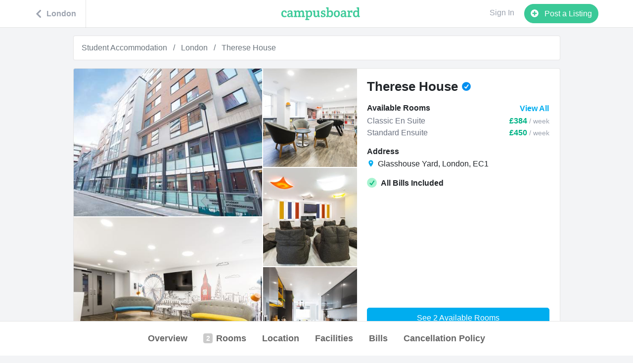

--- FILE ---
content_type: text/html; charset=utf-8
request_url: https://www.campusboard.co.uk/flats/5wdx39bdaj-therese-house
body_size: 23662
content:
<!DOCTYPE html>
<html  lang="en-gb">
  <head>
    <meta charset="utf-8">
    <meta http-equiv="X-UA-Compatible" content="IE=edge">
    <meta name="viewport" content="width=device-width, initial-scale=1">
    <meta name="verification" content="9f6bb01b055f2b91a8e52a5e909326c5" />
    <meta name="naver-site-verification" content="82812f199d141c7d8b509a734cebdfa65fc847ed"/>
    
<meta name="frontend/config/environment" content="%7B%22modulePrefix%22%3A%22frontend%22%2C%22environment%22%3A%22production%22%2C%22rootURL%22%3A%22/%22%2C%22locationType%22%3A%22auto%22%2C%22EmberENV%22%3A%7B%22FEATURES%22%3A%7B%7D%2C%22EXTEND_PROTOTYPES%22%3A%7B%22Date%22%3Afalse%7D%7D%2C%22APP%22%3A%7B%22name%22%3A%22frontend%22%2C%22version%22%3A%220.0.0+68712fee%22%7D%2C%22DS%22%3A%7B%22cookieDomain%22%3A%22campusboard.co.uk%22%2C%22host%22%3A%22https%3A//api.campusboard.co.uk%22%7D%2C%22CDN%22%3A%7B%22host%22%3A%22https%3A//www.campusboard.co.uk%22%7D%2C%22fastboot%22%3A%7B%22hostWhitelist%22%3A%5B%22campusboard.co%22%2C%22www.campusboard.co%22%2C%22campusboard.ca%22%2C%22www.campusboard.ca%22%2C%22campusboard.co.uk%22%2C%22www.campusboard.co.uk%22%2C%22ember.campusboard.co.uk%22%2C%22campusboard.com.au%22%2C%22www.campusboard.com.au%22%2C%22cb-fb-v2-dev.eu-west-1.elasticbeanstalk.com%22%2C%7B%7D%2C%7B%7D%2C%7B%7D%2C%22cb-fastboot-production.eu-west-1.elasticbeanstalk.com%22%2C%7B%7D%5D%7D%2C%22emberCliConcat%22%3A%7B%22js%22%3A%7B%22concat%22%3Atrue%2C%22contentFor%22%3A%22concat-js%22%2C%22preserveOriginal%22%3Atrue%2C%22useAsync%22%3Atrue%7D%7D%2C%22intl%22%3A%7B%22locales%22%3A%5B%22en-us%22%5D%7D%2C%22sentry%22%3A%7B%22globalErrorCatching%22%3Afalse%2C%22dsn%22%3A%22https%3A//5841921cf50144b8a56760d9b0d36db3@sentry.io/95814%22%2C%22development%22%3Atrue%7D%2C%22KEEN_PROJECT_ID%22%3A%22581873678db53dfda8a76879%22%2C%22KEEN_WRITE_KEY%22%3A%22CA7FE3D05FC968DF7AD83B294C65799839FBFB862D49F72100A7142DB0F2C290330487A64A690BE3592339474787CEFDAAFAE24CC35CEDE563A0B7F365D8F11677749CA44330CF95E12074C8EA59F19A8996A3189145D2B02EEFEAEC9D47BF54%22%2C%22ember-google-maps%22%3A%7B%22key%22%3A%22AIzaSyAwoafrWonSV5ajW7e5DRRhyC26lbcU-IQ%22%2C%22libraries%22%3A%5B%22places%22%5D%2C%22language%22%3A%22en%22%2C%22region%22%3A%22GB%22%2C%22protocol%22%3A%22https%22%2C%22version%22%3A%223.41%22%2C%22src%22%3A%22https%3A//maps.googleapis.com/maps/api/js%3Fv%3D3.41%26libraries%3Dplaces%26region%3DGB%26language%3Den%26key%3DAIzaSyAwoafrWonSV5ajW7e5DRRhyC26lbcU-IQ%22%7D%2C%22phoneInput%22%3A%7B%22lazyLoad%22%3Atrue%2C%22hasPrepend%22%3Atrue%7D%2C%22mapboxKey%22%3A%22pk.eyJ1IjoiY2FtcHVzYm9hcmQiLCJhIjoiY2p2eHA3eDloMDIxNTRhcG91NDZxN2V1eiJ9.8to_9sHmJh38CS54TC1fHg%22%2C%22keen%22%3A%7B%22logRequests%22%3Atrue%7D%2C%22facebookSDK%22%3A%7B%22appId%22%3A%221481704178730705%22%2C%22scope%22%3A%22public_profile%2Cuser_friends%2Cemail%2Cpublish_actions%2Cuser_location%2Cuser_hometown%22%2C%22returnScopes%22%3Afalse%2C%22xfbml%22%3Atrue%2C%22version%22%3A%22v2.7%22%2C%22locale%22%3A%22en_UK%22%7D%2C%22torii%22%3A%7B%22providers%22%3A%7B%22facebook-redirect%22%3A%7B%22appId%22%3A%221481704178730705%22%2C%22scope%22%3A%22public_profile%2Cuser_friends%2Cemail%2Cpublish_actions%2Cuser_location%2Cuser_hometown%22%2C%22version%22%3A%22v2.8%22%7D%2C%22facebook-connect%22%3A%7B%22appId%22%3A%221481704178730705%22%2C%22scope%22%3A%22public_profile%2Cuser_friends%2Cemail%2Cpublish_actions%2Cuser_location%2Cuser_hometown%22%2C%22returnScopes%22%3Afalse%2C%22version%22%3A%22v2.7%22%7D%2C%22facebook-oauth2%22%3A%7B%22apiKey%22%3A%221481704178730705%22%2C%22scope%22%3A%22public_profile%2Cuser_friends%2Cemail%2Cpublish_actions%2Cuser_location%2Cuser_hometown%22%7D%7D%7D%2C%22hotjar%22%3A%7B%22id%22%3A1370982%2C%22forceSSL%22%3Atrue%2C%22enabled%22%3Atrue%7D%2C%22googleAdwordsRemarketing%22%3A%7B%22enabled%22%3Atrue%2C%22id%22%3A%22AW-819939967%22%2C%22conversionLinker%22%3Afalse%2C%22sendPageView%22%3Atrue%7D%2C%22campusboard%22%3A%7B%22host%22%3A%22https%3A//www.campusboard.co.uk%22%2C%22title%22%3A%22Student%20Accommodation%20%26%20Flatmates%2C%20Sell%20%26%20Buy%20Textbooks%20%26%20more%22%7D%2C%22metricsAdapters%22%3A%5B%7B%22name%22%3A%22GoogleAnalytics%22%2C%22environments%22%3A%5B%22production%22%5D%2C%22config%22%3A%7B%22id%22%3A%22UA-48783055-1%22%7D%7D%2C%7B%22name%22%3A%22Mixpanel%22%2C%22environments%22%3A%5B%22production%22%5D%2C%22config%22%3A%7B%22token%22%3A%22ebbc8c89ace29dbb3fd2c7c4dc14df51%22%7D%7D%5D%2C%22exportApplicationGlobal%22%3Afalse%7D" />
<!-- EMBER_CLI_FASTBOOT_TITLE --><meta name="ember-cli-head-start"><title>Therese House | Student Accommodation in London</title>
  <meta property="og:title" content="Therese House | Student Accommodation in London" id="ember17678727" class="ember-view">

  <meta name="description" content="Be the envy of many Londoners with a studio, ensuite room or two-bed apartment at this Zone 1 address. You’re in a prime spot to enjoy the best that Britain’s largest city has to offer, with easy access to UCL, City University, the Italia Conti Academy and the London School of Economics &amp; Political Science (LSE). The Barbican – a gallery, café, concert venue, theatre and cinema all rolled into one – is just a ten-minute walk away. But given the local transport links, wherever you want to be is never far away." id="ember17678729" class="ember-view">

  <meta property="og:description" content="Be the envy of many Londoners with a studio, ensuite room or two-bed apartment at this Zone 1 address. You’re in a prime spot to enjoy the best that Britain’s largest city has to offer, with easy access to UCL, City University, the Italia Conti Academy and the London School of Economics &amp; Political Science (LSE). The Barbican – a gallery, café, concert venue, theatre and cinema all rolled into one – is just a ten-minute walk away. But given the local transport links, wherever you want to be is never far away." id="ember17678731" class="ember-view">

  <meta property="og:image" content="https://assets.campusboard.co.uk/listing_photos/5d58298d-44d0-4bcc-8020-fbb8222951f0/large/pic.jpg?1620331863" id="ember17678733" class="ember-view">

  <meta property="og:type" content="campusboard:listing" id="ember17678735" class="ember-view">

  <meta name="twitter:card" content="summary_large_image" id="ember17678737" class="ember-view">

  <meta name="google-site-verification" content="evuHmBUXEFayeoz5c_QFL46bj2tjclsu4pkgGyMMI1E" id="ember17678739" class="ember-view">

  <meta name="alexaVerifyID" content="8oukQb5qN8q0gwv6fXgWjWkB2m8" id="ember17678741" class="ember-view">

  <meta property="fb:app_id" content="1481704178730705" id="ember17678743" class="ember-view">

  <meta property="og:site_name" content="Campusboard" id="ember17678745" class="ember-view">

  <meta property="og:url" content="https://www.campusboard.co.uk/flats/5wdx39bdaj-therese-house" id="ember17678747" class="ember-view">

  <meta name="twitter:site" content="@campusboardHQ" id="ember17678749" class="ember-view">

  <meta name="twitter:creator" content="@campusboardHQ" id="ember17678751" class="ember-view">

  <meta name="apple-mobile-web-app-status-bar-style" content="black" id="ember17678753" class="ember-view">

  <meta name="apple-mobile-web-app-title" content="Campusboard" id="ember17678755" class="ember-view">

  <meta name="apple-mobile-web-app-capable" content="yes" id="ember17678757" class="ember-view">

  <meta name="theme-color" content="#fff" id="ember17678759" class="ember-view">

  <meta name="application-name" content="Campusboard" id="ember17678761" class="ember-view">

  <meta name="msapplication-config" content="https://www.campusboard.co.uk/assets/favicons/browserconfig.xml" id="ember17678763" class="ember-view">

  <link rel="manifest" href="https://www.campusboard.co.uk/manifest.json" id="ember17678765" class="ember-view">

  <link sizes="180x180" rel="apple-touch-icon" href="https://www.campusboard.co.uk/assets/favicons/apple-touch-icon.png" id="ember17678767" class="ember-view">

  <link rel="mask-icon" href="https://www.campusboard.co.uk/assets/favicons/safari-pinned-tab.svg" id="ember17678769" class="ember-view">

  <link type="image/png" sizes="32x32" rel="icon" href="https://www.campusboard.co.uk/assets/favicons/favicon-32x32.png" id="ember17678771" class="ember-view">

  <link type="image/png" sizes="16x16" rel="icon" href="https://www.campusboard.co.uk/assets/favicons/favicon-16x16.png" id="ember17678773" class="ember-view">

  <link rel="shortcut icon" href="https://www.campusboard.co.uk/assets/favicons/favicon.ico" id="ember17678775" class="ember-view">

  <link rel="canonical" href="https://www.campusboard.co.uk/flats/5wdx39bdaj-therese-house" id="ember17678777" class="ember-view">

<meta name="ember-cli-head-end">

<script async src="https://www.googletagmanager.com/gtag/js?id=AW-819939967"></script>


    <link integrity="" rel="stylesheet" href="https://www.campusboard.co.uk/assets/vendor-27bafe3db9a83a8e115ba9a8d47b7368.css">
    <link integrity="" rel="stylesheet" href="https://www.campusboard.co.uk/assets/frontend-6945ea0d265d085ed4daaf28ed7a9951.css">

    <!-- Concat vendor and frontend js and load async to improve paint time in production -->
    <!-- Eagerly start loading the js before the fonts, since the fonts are render-blocking. Move back to end of body if there are issues. -->
    <script async src="https://www.campusboard.co.uk/assets/app-0a2241682461e4f8733160cf44f21574.js"></script>


    
  </head>
  <!-- Add itemtype="https://schema.org/WebPage" to body to ensure `schema.org/ItemList` in the feed belong to something. Avoids w3 validation errors too. Consider deprecating if no impact. -->
  <body itemscope itemtype="https://schema.org/WebPage">
    <script type="x/boundary" id="fastboot-body-start"></script><div id="ember17678780" class="ember-view">  <div id="ember-top-modal-container"></div>

  <div id="ember17678782" class="loading-slider ember-view"></div>

  <nav id="ember17678785" class="navbar navbar-green navbar-light bg-light sticky-top navbar-expand mb-0 mb-md-3 ember-view">  <div class="container">
    <div id="ember17678786" class="u-flex-1 mr-auto justify-content-start navbar-nav pr-md-3 ember-view"><a href="/city/London/flats?ownerType=agent" id="ember17678787" class="nav-link fs-16 pl-2 pr-3 p-md-0 fw-600 text-nowrap position-relative ember-view">  <svg viewBox="0 0 24 24" class="icon-inline icon-baseline mr-1" style="margin-bottom: -3px;"><path d="M17.28 24c-.57 0-1.14-.22-1.58-.66L4.5 12 15.7.66a2.21 2.21 0 0 1 3.15 0c.87.88.87 2.3 0 3.18L10.79 12l8.06 8.16c.87.88.87 2.3 0 3.18-.44.44-1 .66-1.57.66"/></svg>
  <span class="d-none d-md-inline-block">London</span>
  <div class="nav-divider d-none d-md-block"></div>
</a></div>
    <div class="brand d-none d-lg-flex u-flex-1 justify-content-center navbar-brand p-0 mx-auto user-select-none">
      <svg xmlns="http://www.w3.org/2000/svg" viewBox="0 0 160 27" class="svg-logo"><path fill="currentColor" fill-rule="evenodd" stroke="currentColor" stroke-width=".2" d="M3.96 13.8c0-2.92.91-4.38 3.02-4.38 1.59 0 2.24.91 2.31 2.3.03.33.19.38.45.38h1.56c.26 0 .44-.02.44-.34 0-2.41-1.25-4.52-4.58-4.52C2.87 7.24 1 10.28 1 14.03c0 3.92 1.77 6.68 6.16 6.68 1.93 0 3.28-.52 4-.96.24-.13.32-.29.21-.55l-.46-1.14c-.1-.26-.29-.34-.55-.24-.8.37-1.59.7-2.73.7-2.78 0-3.67-2.05-3.67-4.73zm16.57-1.13c-2.92.06-7.62.16-7.62 4.37 0 2.76 1.87 3.67 3.85 3.67 1.84 0 3.12-.63 4.05-1.9l.18 1.2c.03.26.13.39.4.39h3.06c.26 0 .4-.1.4-.4v-1.27c0-.26-.14-.39-.4-.39h-1.12V11.5c0-2.28-.93-4.26-4.65-4.26-2.68 0-5.02.96-5.17 3.67-.03.26.1.39.36.39h1.66c.24 0 .34-.16.4-.4.2-.93.7-1.66 2.33-1.66 2.06 0 2.27 1.28 2.27 2.52v.91zm.05 3.8c0 .99-.94 2.1-2.86 2.1-1.38 0-2.06-.57-2.06-1.79 0-2.29 2.81-2.29 4.92-2.31v2zm5.7-7.2c0 .28.12.39.38.39h1.4v8.68H26.7c-.26 0-.4.1-.4.4V20c0 .26.14.39.4.39h5.87c.26 0 .4-.1.4-.4v-1.27c0-.26-.11-.39-.4-.39h-1.58v-5.98a2.57 2.57 0 0 1 2.65-2.55c2.05 0 2.24 1.3 2.24 3.15v5.38H34.7c-.26 0-.4.1-.4.4V20c0 .26.14.39.4.39h5.33c.26 0 .39-.1.39-.4v-1.27c0-.26-.13-.39-.4-.39h-1.24v-6.26c0-1.17 1.09-2.27 2.62-2.27 2.06 0 2.24 1.3 2.24 3.15v5.38h-1.33c-.26 0-.39.1-.39.4V20c0 .26.13.39.4.39h5.71c.26 0 .4-.1.4-.4v-1.27c0-.26-.14-.39-.4-.39h-1.48v-6.68c0-2.94-1.4-4.42-4.03-4.42-1.53 0-3.07.65-4.08 2.29-.57-1.51-1.82-2.29-3.7-2.29a4.5 4.5 0 0 0-3.92 2.18l-.2-1.5c-.03-.26-.14-.4-.4-.4h-3.56c-.28 0-.39.14-.39.4v1.35zm24.87 15.05h-1.37c-.26 0-.4.1-.4.4v1.27c0 .26.14.39.4.39h7.04c.26 0 .4-.1.4-.4v-1.3c0-.25-.11-.38-.4-.38h-2.75v-4.68c.75.62 1.87 1.09 3.38 1.09 3.04 0 5.66-1.98 5.66-7.26 0-4.16-1.97-6.21-5.1-6.21a4.6 4.6 0 0 0-4.07 2.24l-.26-1.56c-.06-.26-.13-.4-.4-.4h-3.53c-.29 0-.39.11-.39.4v1.35c0 .26.13.39.39.39h1.4v14.66zm2.92-11.83c0-1.87 1.56-2.86 3.06-2.86 2.7 0 3.05 2.1 3.05 4.42 0 3.46-1.3 4.5-3.15 4.5a4.5 4.5 0 0 1-2.96-1.1V12.5zm23.21 5.85V7.92c0-.26-.13-.4-.39-.4h-4.16c-.26 0-.39.11-.39.4v1.35c0 .26.13.39.4.39h1.63v6.19c0 1.27-1.27 2.54-2.91 2.54-2.05 0-2.24-1.04-2.24-2.88V7.9c0-.25-.13-.38-.39-.38h-3.9c-.28 0-.39.1-.39.39v1.35c0 .26.13.39.4.39h1.37v6.63c0 2.94 1.4 4.42 4.21 4.42 1.72 0 3.2-.65 4.37-2.16l.24 1.46c.05.26.13.39.39.39h2.9c.27 0 .4-.1.4-.4v-1.27c0-.26-.13-.39-.4-.39h-1.14zm8.74-11.1c-3.2 0-4.97 1.82-4.97 4 0 4.81 6.48 2.84 6.48 5.93 0 1.33-1.1 1.64-2.32 1.64-.83 0-1.58-.2-2-.52l.08-1.35c.03-.29-.1-.4-.36-.4h-1.51c-.26 0-.4.14-.4.4v2.75c0 .29.06.42.35.5.67.18 2.15.52 3.66.52 3.36 0 5.25-1.59 5.25-4.19 0-4.73-6.57-3.12-6.57-5.87 0-1.12.93-1.46 2.08-1.46.65 0 1.27.18 1.71.42l-.13 1.32c-.05.29.08.4.34.4h1.5c.27 0 .4-.14.4-.4V8.18c0-.29-.08-.4-.37-.47a11.3 11.3 0 0 0-3.22-.47zm7.36 11.1H92c-.26 0-.39.1-.39.4V20c0 .26.13.39.39.39h3.17c.26 0 .37-.13.4-.4l.15-1.06c.57.94 1.97 1.77 4 1.77 3.15 0 5.62-2.08 5.62-7.2 0-4.22-1.98-6.27-5.1-6.27-1.64 0-3.12.83-3.95 2.24V1.39c0-.29-.13-.39-.39-.39h-3.93c-.28 0-.39.1-.39.39v1.38c0 .26.13.39.4.39h1.4v15.18zm2.91-5.8c0-1.87 1.56-2.9 3.07-2.9 2.7 0 3.04 2.2 3.04 4.41 0 3.43-1.35 4.45-3.15 4.45a3.92 3.92 0 0 1-2.96-1.35v-4.6zm10.87 1.62c0 4.42 2.2 6.55 5.74 6.55 3.46 0 6.27-2.24 6.27-7.1 0-5.75-3.82-6.37-5.85-6.37-2.5 0-6.16 1.43-6.16 6.92zm5.98 4.42c-2.6 0-3.04-2.68-3.04-5 0-2.52.83-4.2 2.99-4.2 2.23 0 3.04 1.68 3.04 4.6 0 2.98-.86 4.6-3 4.6zm15.47-5.9c-2.91.05-7.62.15-7.62 4.36 0 2.76 1.87 3.67 3.85 3.67 1.84 0 3.12-.63 4.05-1.9l.19 1.2c.02.26.13.39.39.39h3.06c.26 0 .4-.1.4-.4v-1.27c0-.26-.14-.39-.4-.39h-1.11V11.5c0-2.28-.94-4.26-4.66-4.26-2.68 0-5.02.96-5.17 3.67-.03.26.1.39.36.39h1.67c.23 0 .33-.16.39-.4.2-.93.7-1.66 2.34-1.66 2.05 0 2.26 1.28 2.26 2.52v.91zm.05 3.79c0 .99-.94 2.1-2.86 2.1-1.38 0-2.05-.57-2.05-1.79 0-2.29 2.8-2.29 4.91-2.31v2zm13.96-9.23a4.08 4.08 0 0 0-3.72 2.52l-.28-1.84c-.05-.26-.18-.4-.44-.4h-3.44c-.28 0-.39.11-.39.4v1.35c0 .26.13.39.4.39h1.4v8.68h-1.38c-.26 0-.39.1-.39.4V20c0 .26.13.39.39.39h7.15c.26 0 .39-.1.39-.4v-1.27c0-.26-.13-.39-.39-.39h-2.86v-4.86c0-2.24 1.2-3.59 2.76-3.59.13 0 .3 0 .44.03l-.1 1.5c-.03.3.1.4.36.4h1.69c.26 0 .39-.1.39-.4v-3.5c0-.26-.03-.37-.31-.47-.24-.08-1.1-.21-1.67-.21zm15.29 11.1V1.4c0-.29-.13-.39-.39-.39h-3.9c-.29 0-.39.1-.39.39v1.38c0 .26.13.39.39.39H155V8.7c-.5-.7-1.67-1.46-3.33-1.46-3.15 0-5.72 2.08-5.72 7.1 0 4.31 1.98 6.37 5.3 6.37 1.77 0 3.3-.65 4.24-2.24l.21 1.54c.03.26.13.39.39.39h2.94c.26 0 .39-.1.39-.4v-1.27c0-.26-.13-.39-.4-.39h-1.11zM155 15.51c0 1.87-1.56 2.94-3.04 2.94-2.73 0-3.07-2.24-3.07-4.55 0-3.28 1.4-4.37 3.22-4.37 1.93 0 2.89 1.4 2.89 1.4v4.58z"/></svg>
    </div>
  <div class="ml-auto d-none d-md-flex justify-content-end u-flex-1">
    <button type="button" id="ember17678792" class="btn btn-lightgrey text-gray-400 border-0 fw-500 d-none d-md-flex mr-2 ember-view">Sign In</button>
    <a target="_self" href="/listings/new" id="ember17678794" class="btn btn-green btn-rounded fw-500 css-btn-hide  ember-view">  <svg viewBox="0 0 512 512" class="icon-inline fill-current mt-1 mr-2" style="margin-bottom: -2px;"><path d="M256 8C119 8 8 119 8 256s111 248 248 248 248-111 248-248S393 8 256 8zm144 276c0 6.6-5.4 12-12 12h-92v92c0 6.6-5.4 12-12 12h-56c-6.6 0-12-5.4-12-12v-92h-92c-6.6 0-12-5.4-12-12v-56c0-6.6 5.4-12 12-12h92v-92c0-6.6 5.4-12 12-12h56c6.6 0 12 5.4 12 12v92h92c6.6 0 12 5.4 12 12v56z"/></svg> Post a Listing
</a>
  </div>
</div>
</nav>
<div id="ember17678802" class="col-listing-show ember-view">
  <nav aria-label="breadcrumb" style="margin-left: -15px; margin-right: -15px;">
  <ol class="breadcrumb listing-show-breadcrumb truncated-breadcrumbs bg-white default-border">
      <li class="breadcrumb-item">
          <a href="https://www.campusboard.co.uk/student-accommodation" class="text-secondary">Student Accommodation</a>
      </li>
      <li class="breadcrumb-item">
          <a href="https://www.campusboard.co.uk/city/London/flats?ownerType=agent" class="text-secondary">London</a>
      </li>
      <li class="breadcrumb-item">
          <a href="https://www.campusboard.co.uk/flats/5wdx39bdaj-therese-house" class="text-secondary">Therese House</a>
      </li>
  </ol>
</nav>
<script type="application/ld+json">{"@context":"https://schema.org","@type":"BreadcrumbList","itemListElement":[{"@type":"ListItem","position":1,"item":{"@id":"https://www.campusboard.co.uk/student-accommodation","name":"Student Accommodation"}},{"@type":"ListItem","position":2,"item":{"@id":"https://www.campusboard.co.uk/city/London/flats?ownerType=agent","name":"London"}},{"@type":"ListItem","position":3,"item":{"@id":"https://www.campusboard.co.uk/flats/5wdx39bdaj-therese-house","name":"Therese House"}}]}</script>

<div id="flat-overview" class="anchor-dest"></div>
<div class="row listing-card-lg default-border">
<!---->  <div class="col-12 col-lg-7 listing-photos listing-photos-xs-rect listing-photos-sm-square listing-photos-md-large float-left ">
      <div id="ember17678807" class="listing-photos-fixed-container ember-view"><div id="ember17678808" class="listing-photo-collage js-listing-photo-collage undefined ember-view">      <a data-width="1500" data-height="1000">
                <div style="background-image: url(https://assets.campusboard.co.uk/listing_photos/5d58298d-44d0-4bcc-8020-fbb8222951f0/small/pic.jpg?1620331863); width: calc(66.66666666666666% + -1px); height: calc(50% + -1px); top: calc(0% + 0px); left: calc(0% + 0px);" class="collage-item collage-item-fixed ">
            <img src="https://assets.campusboard.co.uk/listing_photos/5d58298d-44d0-4bcc-8020-fbb8222951f0/small/pic.jpg?1620331863" alt="Photo of a therese House." class=" ">
<!---->        </div>

      </a>
      <a data-width="1500" data-height="1001">
                <div style="background-image: url(https://assets.campusboard.co.uk/listing_photos/3cd625f6-6f26-4165-8054-3e39784a8ab6/small/pic.jpg?1620331930); width: calc(66.66666666666666% + -1px); height: calc(50% + -1px); top: calc(50% + 1px); left: calc(0% + 0px);" class="collage-item collage-item-fixed ">
            <img src="https://assets.campusboard.co.uk/listing_photos/3cd625f6-6f26-4165-8054-3e39784a8ab6/small/pic.jpg?1620331930" alt="Photo of a therese House." class=" ">
<!---->        </div>

      </a>
      <a data-width="1500" data-height="1001">
                <div style="background-image: url(https://assets.campusboard.co.uk/listing_photos/b95c26bf-5e63-4232-8aed-e01b6527513e/small/pic.jpg?1620331903); width: calc(33.33333333333333% + -1px); height: calc(33.33333333333333% + -1px); top: calc(0% + 0px); left: calc(66.66666666666666% + 1px);" class="collage-item collage-item-fixed ">
            <img src="https://assets.campusboard.co.uk/listing_photos/b95c26bf-5e63-4232-8aed-e01b6527513e/small/pic.jpg?1620331903" alt="Photo of a therese House." class=" ">
<!---->        </div>

      </a>
      <a data-width="1500" data-height="1001">
                <div style="background-image: url(https://assets.campusboard.co.uk/listing_photos/7a859e4f-1367-47fb-be09-17e95a61374c/small/pic.jpg?1620331903); width: calc(33.33333333333333% + -1px); height: calc(33.33333333333333% + -1px); top: calc(33.33333333333333% + 1px); left: calc(66.66666666666666% + 1px);" class="collage-item collage-item-fixed ">
            <img src="https://assets.campusboard.co.uk/listing_photos/7a859e4f-1367-47fb-be09-17e95a61374c/small/pic.jpg?1620331903" alt="Photo of a therese House." class=" ">
<!---->        </div>

      </a>
      <a data-width="1500" data-height="1001">
                <div style="background-image: url(https://assets.campusboard.co.uk/listing_photos/febe4252-20ca-4402-ae19-788f9989bb9e/small/pic.jpg?1620331930); width: calc(33.33333333333333% + -1px); height: calc(33.33333333333333% + -2px); top: calc(66.66666666666666% + 2px); left: calc(66.66666666666666% + 1px);" class="collage-item collage-item-fixed ">
            <img src="https://assets.campusboard.co.uk/listing_photos/febe4252-20ca-4402-ae19-788f9989bb9e/small/pic.jpg?1620331930" alt="Photo of a therese House." class=" ">
<!---->        </div>

      </a>
</div><!----></div>
        <a href="https://api.campusboard.co.uk/flats/2397/virtual_tours" rel="nofollow" target="_blank" class="btn btn-large btn-vr-tour shadow btn-default-new fw-600 border-0">
          <svg height="600" viewBox="0 0 600 600" width="600" xmlns="http://www.w3.org/2000/svg" class="mr-1 icon-inline icon-large icon-baseline" style="font-size: 22px;"><g fill-rule="evenodd"><path d="M530.698 428.232c-50.564 90.883-152.674 146.814-262.256 133.359-109.163-13.404-194.474-91.825-221.89-191.693-.648-2.36-1.333-5.15-2.054-8.366-2.049-9.145 3.704-18.22 12.85-20.27a16.97 16.97 0 0 1 5.778-.284A34.488 34.488 0 0 1 92 365.444c.882 2.99 1.71 5.577 2.484 7.757 26.817 75.583 94.4 133.528 179.413 143.967 91.277 11.207 176.308-35.587 218.119-111.495l-26.353 6.615c-5.57 1.43-11.228-1.969-12.618-7.581l-3.34-13.494c-1.413-5.575 1.998-11.251 7.605-12.66l81.137-20.369a10.369 10.369 0 0 1 12.633 7.642l20.106 81.202c1.412 5.575-1.998 11.251-7.606 12.659l-13.535 3.303c-5.571 1.43-11.229-1.97-12.618-7.582zM110.14 192.908l24.617-7.102c5.517-1.624 11.29 1.576 12.875 7.137l3.81 13.369c1.605 5.522-1.605 11.314-7.16 12.917l-80.377 23.188a10.369 10.369 0 0 1-12.891-7.196l-22.928-80.45c-1.606-5.523 1.604-11.315 7.16-12.918l13.411-3.773c5.518-1.624 11.29 1.576 12.875 7.137l8.1 28.419c50.307-91.657 152.872-148.192 262.98-134.672 106.713 13.103 190.632 88.336 219.957 185 1.283 4.228 2.643 9.59 4.08 16.086 2.017 9.115-3.737 18.14-12.853 20.157a16.904 16.904 0 0 1-5.712.273 34.486 34.486 0 0 1-28.903-24.572c-1.539-5.275-2.97-9.656-4.297-13.143-27.886-73.33-94.442-129.152-177.726-139.378-90.483-11.11-174.828 34.777-217.018 109.52z"/><path d="M307.476 165.59a13.981 13.981 0 0 0-12.953 0L190 220.436 301 287l111-66.564zM314 310.84V436l105.424-65.539A13.907 13.907 0 0 0 426 358.658V244zM175 244v114.658c0 4.8 2.489 9.262 6.576 11.804L287 436V310.84z"/></g></svg>
          View VR tour
        </a>
  </div>
  <div class="col-12 col-lg-5 listing-info listing-info-column">
      <div>
        <h1 title="Therese House" class="flatshare-title fs-26 d-inline mb-0 fw-600">Therese House</h1>
        <span>
          <svg viewBox="0 0 26 26" class="icon-verification icon-verified-agent fs-18 ml-1" style="bottom: 0" id="js-verified-agent"><path d="M13 .188C5.924.188.188 5.924.188 13S5.924 25.813 13 25.813 25.813 20.076 25.813 13 20.076.188 13 .188zm6.736 8.847l-6.87 10.132c-.207.303-.53.504-.85.504s-.674-.174-.9-.398l-4.03-4.033a.706.706 0 0 1 0-.997l.995-.998a.71.71 0 0 1 .996 0l2.623 2.623 5.704-8.414a.71.71 0 0 1 .98-.187l1.165.79c.32.218.403.658.186.978z"/></svg>
          <!---->
        </span>
      </div>

        <h5 class="mt-3 mb-0 fs-16 lh-1-5 d-flex justify-content-between fw-600 fw-500">
          Available Rooms <a href="#room-select" class="btn btn-link text-blue p-0 fw-600">View All</a>
        </h5>
        <ul class="list-unstyled mb-0"><li class="d-flex justify-content-between">
              <div class="text-gray-500 text-truncate fw-ios-400">Classic En Suite</div>
              <span class="price-color text-nowrap fw-600">
                £384 <span class="fw-400 text-gray-400 fs-14">/ week</span>
              </span>
            </li><li class="d-flex justify-content-between">
              <div class="text-gray-500 text-truncate fw-ios-400">Standard Ensuite</div>
              <span class="price-color text-nowrap fw-600">
                £450 <span class="fw-400 text-gray-400 fs-14">/ week</span>
              </span>
            </li><!---->        </ul>

    <h5 class="listing-info-subtitle fw-600 mt-3 mb-1">Address</h5>
    <p class="listing-info-text text-truncate fw-ios-400 "> <svg viewBox="0 0 24 24" class="icon-inline icon-baseline icon-small icon-blue"><path d="M12 2C8.13 2 5 5.13 5 9c0 5.25 7 13 7 13s7-7.75 7-13c0-3.87-3.13-7-7-7zm0 9.5a2.5 2.5 0 0 1 0-5 2.5 2.5 0 0 1 0 5z"/></svg> Glasshouse Yard, London, EC1</p>
    <p class="listing-info-text text-truncate fw-ios-400 d-none"> <svg viewBox="0 0 24 24" class="icon-inline icon-baseline icon-small icon-blue"><path d="M9 0v2h6V0H9zm3 3C6.467 3 2 7.467 2 13s4.467 10 10 10 10-4.467 10-10c0-2.405-.841-4.62-2.25-6.344l1.469-1.437L19.78 3.78l-1.436 1.47A9.996 9.996 0 0 0 12 3zm0 2c4.467 0 8 3.533 8 8 0 4.467-3.533 8-8 8-4.467 0-8-3.533-8-8 0-4.467 3.533-8 8-8zm-1 2v8h2V7h-2z"/></svg>  from University of the Arts London (UAL)</p>


<!---->        <h5 class="listing-info-subtitle fw-600 mt-3 d-flex align-items-center">
          <svg xmlns="http://www.w3.org/2000/svg" viewBox="0 0 26 26" class="icon-inline fill-success mr-2 fs-20"><path fill="#a7f3d0" d="M13 .188C5.924.188.188 5.924.188 13S5.924 25.813 13 25.813 25.813 20.076 25.813 13 20.076.188 13 .188z"/><path fill="#10b981" d="M19.736 9.035l-6.87 10.132c-.207.303-.53.504-.85.504s-.674-.174-.9-.398l-4.03-4.033a.706.706 0 0 1 0-.997l.995-.998a.71.71 0 0 1 .996 0l2.623 2.623 5.704-8.414a.71.71 0 0 1 .98-.187l1.165.79c.32.218.403.658.186.978h.001z"/></svg>
          All Bills Included
        </h5>

      <div class="mt-auto">
          <div class="row">
                <div class="col-12 mt-3">
                  <a href="#room-select" class="btn btn-lg fs-16 btn-blue fw-500 btn-block mb-2">See 2 Available Rooms </a>
                </div>
            <div class="col-12 mt-1">
  <button type="button" class="btn btn-icon-middle btn-light text-gray-500 btn-lg fs-16 btn-block fw-500">                Share with a friend <svg width="23" height="23" viewBox="0 0 23 23" class="fill-current icon-inline align-text-top ml-2"><path d="M6.09 6H6l.16-.17c.07-.14.16-.27.28-.4l.9-.89L11.5 0l4.17 4.54.9.9c.1.12.2.25.27.39L17 6h-.09a1.5 1.5 0 0 1-2.47 1.56L13 6.12v8.57c0 .72-.67 1.31-1.5 1.31s-1.5-.59-1.5-1.31V6.12L8.56 7.56A1.5 1.5 0 0 1 6.1 6zm13.16 8a1.75 1.75 0 0 1 3.5 0v5.76c0 .33 0 .48-.03.7-.04.42-.16.8-.4 1.17-.56.81-1.42 1.12-2.51 1.12H3.19c-1.09 0-1.95-.3-2.5-1.12a2.54 2.54 0 0 1-.41-1.17 4.84 4.84 0 0 1-.03-.86V14a1.75 1.75 0 0 1 3.5 0v5.25h15.5V14z"/></svg>
</button>
<!---->            </div>
          </div>
      </div>
  </div>
</div>

<div class="row">
  <details class="col-12 bg-white rounded--md p-3 mb-4 default-border user-select-none hide-marker why-book">
    <summary class="fw-700 fs-18 fs-md-20 mb-0 outline-none">
      <div class="d-flex justify-content-between align-items-center">
        <div class="ml-md-auto">
          Why book with Campusboard?
        </div>
        <svg xmlns="http://www.w3.org/2000/svg" viewBox="0 0 448 512" class="icon-inline fs-22 ml-auto hide-when-details-open"><path fill="currentColor" d="M416 208H272V64c0-17.67-14.33-32-32-32h-32c-17.67 0-32 14.33-32 32v144H32c-17.67 0-32 14.33-32 32v32c0 17.67 14.33 32 32 32h144v144c0 17.67 14.33 32 32 32h32c17.67 0 32-14.33 32-32V304h144c17.67 0 32-14.33 32-32v-32c0-17.67-14.33-32-32-32z"/></svg>
        <svg xmlns="http://www.w3.org/2000/svg" viewBox="0 0 448 512" class="icon-inline fs-22 ml-auto hide-when-details-closed"><path fill="currentColor" d="M416 208H32c-17.67 0-32 14.33-32 32v32c0 17.67 14.33 32 32 32h384c17.67 0 32-14.33 32-32v-32c0-17.67-14.33-32-32-32z"/></svg>
      </div>
    </summary>
    <div class="row mt-4"><div class="col-12 col-md-4 mb-4">
          <h5 class="fs-16 fs-md-18 fw-700 fw-md-600 mb-1 text-dark">
            <svg viewBox="0 0 26 26" class="icon-inline icon-baseline fill-success mr-1"><path d="M13 .188C5.924.188.188 5.924.188 13S5.924 25.813 13 25.813 25.813 20.076 25.813 13 20.076.188 13 .188zm6.736 8.847l-6.87 10.132c-.207.303-.53.504-.85.504s-.674-.174-.9-.398l-4.03-4.033a.706.706 0 0 1 0-.997l.995-.998a.71.71 0 0 1 .996 0l2.623 2.623 5.704-8.414a.71.71 0 0 1 .98-.187l1.165.79c.32.218.403.658.186.978z"/></svg>
            No Booking Fees
          </h5>
          <p class="text-gray-500 fw-ios-400 mb-0">Campusboard doesn't charge any hidden service or booking fees. You only pay the room price you see.</p>
        </div><div class="col-12 col-md-4 mb-4">
          <h5 class="fs-16 fs-md-18 fw-700 fw-md-600 mb-1 text-dark">
            <svg viewBox="0 0 26 26" class="icon-inline icon-baseline fill-success mr-1"><path d="M13 .188C5.924.188.188 5.924.188 13S5.924 25.813 13 25.813 25.813 20.076 25.813 13 20.076.188 13 .188zm6.736 8.847l-6.87 10.132c-.207.303-.53.504-.85.504s-.674-.174-.9-.398l-4.03-4.033a.706.706 0 0 1 0-.997l.995-.998a.71.71 0 0 1 .996 0l2.623 2.623 5.704-8.414a.71.71 0 0 1 .98-.187l1.165.79c.32.218.403.658.186.978z"/></svg>
            Lowest Room Prices
          </h5>
          <p class="text-gray-500 fw-ios-400 mb-0">Campusboard works directly with each building, so the rooms on our website are listed at their lowest possible price.</p>
        </div><div class="col-12 col-md-4 mb-4">
          <h5 class="fs-16 fs-md-18 fw-700 fw-md-600 mb-1 text-dark">
            <svg viewBox="0 0 26 26" class="icon-inline icon-baseline fill-success mr-1"><path d="M13 .188C5.924.188.188 5.924.188 13S5.924 25.813 13 25.813 25.813 20.076 25.813 13 20.076.188 13 .188zm6.736 8.847l-6.87 10.132c-.207.303-.53.504-.85.504s-.674-.174-.9-.398l-4.03-4.033a.706.706 0 0 1 0-.997l.995-.998a.71.71 0 0 1 .996 0l2.623 2.623 5.704-8.414a.71.71 0 0 1 .98-.187l1.165.79c.32.218.403.658.186.978z"/></svg>
            Top-notch Personal Advice
          </h5>
          <p class="text-gray-500 fw-ios-400 mb-0">From the moment you enquire about a room, all the way until you check-in, our friendly team is here to answer every single one of your questions.</p>
        </div>      <div class="col-12 mt-2 text-center d-none">
        <h5 class="fs-18 fs-md-20 fw-700 mb-1 text-dark">See what students have to say</h5>
        <p class="text-gray-500 fw-ios-400 mb-4">Thousands of students have already booked their accommodation with us</p>
        <div class="row text-left">
<div class="col-12 col-md-6 mb-4">

              <div class="p-3 border rounded">
                <div class="media mb-3 align-items-center">
                    <svg viewBox="0 0 1000 1000" style="width: 50px; fill: #dbdbdb;" class="mr-3 rounded-circle"><path d="M597.657 585.917c47.432-35.888 92.313-117.355 92.313-175.91V296.674c0-103.888-85.378-188.887-189.728-188.887s-189.728 84.999-189.728 188.887v113.332c0 58.555 46.62 142.24 94.052 176.239 0 29.46 1.466 51.765-1.454 84.005-35.04 94.22-271.46 67.76-282.38 249.44h760c-10.9-181.68-246.3-155.22-281.34-249.44-2.921-32.24-1.735-54.873-1.735-84.333z"/></svg>
                  <div class="media-body">
                    <p class="fw-600 mb-0 d-flex align-items-center">
                      Chiara
                      <img alt="5-star rating" style="width: 108px; height: 20px;" src="https://static.campusboard.co.uk/app-assets/img/student-accm/reviews.svg.gz" class="ml-2">
                    </p>
                      <p class="text-gray-500 mb-0">University of Edinburgh</p>
                  </div>
                </div>
                <p class="testimonial text-black-700 mb-0 lh-1-6 fs-17">I left my accommodation search in Edinburgh to the last minute and was starting to panic. Most places were gone or didn’t reply. Found a few options here and ended up booking a studio within 2 days. <b>Julia made sure I had all the documents right and that the contract was sorted quickly.</b> So grateful 🙏</p>
              </div>
            </div><div class="col-12 col-md-6 mb-4">

              <div class="p-3 border rounded">
                <div class="media mb-3 align-items-center">
                    <svg viewBox="0 0 1000 1000" style="width: 50px; fill: #dbdbdb;" class="mr-3 rounded-circle"><path d="M597.657 585.917c47.432-35.888 92.313-117.355 92.313-175.91V296.674c0-103.888-85.378-188.887-189.728-188.887s-189.728 84.999-189.728 188.887v113.332c0 58.555 46.62 142.24 94.052 176.239 0 29.46 1.466 51.765-1.454 84.005-35.04 94.22-271.46 67.76-282.38 249.44h760c-10.9-181.68-246.3-155.22-281.34-249.44-2.921-32.24-1.735-54.873-1.735-84.333z"/></svg>
                  <div class="media-body">
                    <p class="fw-600 mb-0 d-flex align-items-center">
                      Khaled
                      <img alt="5-star rating" style="width: 108px; height: 20px;" src="https://static.campusboard.co.uk/app-assets/img/student-accm/reviews.svg.gz" class="ml-2">
                    </p>
                      <p class="text-gray-500 mb-0">University of Manchester</p>
                  </div>
                </div>
                <p class="testimonial text-black-700 mb-0 lh-1-6 fs-17"><b>Booking housing from abroad is very stressful</b> because you cannot see the place yourself. <b>But my advisor Roberta was extremely helpful. She sent extra pictures, a video walkthrough and answered all my questions.</b> I am very grateful for her help making this easy for me from so far away.</p>
              </div>
            </div></div>
        <div style="max-width: 170px;" class="mx-auto">
          <div style="font-size: 26px; font-weight: 500;" class>Trustpilot</div>
          <div class="mb-2">
            <div class="d-none"><b>4.9</b> out of 5 stars</div>
            <img alt="5-star rating" style="width: 120px;" src="https://static.campusboard.co.uk/app-assets/img/student-accm/reviews.svg.gz" class="d-none">
            <div class="mt-2">
              <svg xmlns="http://www.w3.org/2000/svg" viewBox="0 0 17.549 17.549" class="icon-inline fs-20 text-yellow-400"><path fill="currentColor" d="M3.291 16.28c.362.273.801.165 1.328-.216l3.975-2.92 3.984 2.92c.518.381.957.489 1.319.215.351-.263.42-.713.205-1.318l-1.572-4.678 4.013-2.88c.527-.362.752-.762.606-1.192-.137-.41-.547-.606-1.192-.606h-4.922L9.541.937C9.346.323 9.043 0 8.594 0c-.44 0-.742.322-.947.938L6.153 5.604H1.23c-.645 0-1.045.196-1.192.606-.136.43.088.83.606 1.191l4.013 2.881-1.572 4.678c-.215.605-.146 1.055.205 1.318z"/></svg>
              <svg xmlns="http://www.w3.org/2000/svg" viewBox="0 0 17.549 17.549" class="icon-inline fs-20 text-yellow-400"><path fill="currentColor" d="M3.291 16.28c.362.273.801.165 1.328-.216l3.975-2.92 3.984 2.92c.518.381.957.489 1.319.215.351-.263.42-.713.205-1.318l-1.572-4.678 4.013-2.88c.527-.362.752-.762.606-1.192-.137-.41-.547-.606-1.192-.606h-4.922L9.541.937C9.346.323 9.043 0 8.594 0c-.44 0-.742.322-.947.938L6.153 5.604H1.23c-.645 0-1.045.196-1.192.606-.136.43.088.83.606 1.191l4.013 2.881-1.572 4.678c-.215.605-.146 1.055.205 1.318z"/></svg>
              <svg xmlns="http://www.w3.org/2000/svg" viewBox="0 0 17.549 17.549" class="icon-inline fs-20 text-yellow-400"><path fill="currentColor" d="M3.291 16.28c.362.273.801.165 1.328-.216l3.975-2.92 3.984 2.92c.518.381.957.489 1.319.215.351-.263.42-.713.205-1.318l-1.572-4.678 4.013-2.88c.527-.362.752-.762.606-1.192-.137-.41-.547-.606-1.192-.606h-4.922L9.541.937C9.346.323 9.043 0 8.594 0c-.44 0-.742.322-.947.938L6.153 5.604H1.23c-.645 0-1.045.196-1.192.606-.136.43.088.83.606 1.191l4.013 2.881-1.572 4.678c-.215.605-.146 1.055.205 1.318z"/></svg>
              <svg xmlns="http://www.w3.org/2000/svg" viewBox="0 0 17.549 17.549" class="icon-inline fs-20 text-yellow-400"><path fill="currentColor" d="M3.291 16.28c.362.273.801.165 1.328-.216l3.975-2.92 3.984 2.92c.518.381.957.489 1.319.215.351-.263.42-.713.205-1.318l-1.572-4.678 4.013-2.88c.527-.362.752-.762.606-1.192-.137-.41-.547-.606-1.192-.606h-4.922L9.541.937C9.346.323 9.043 0 8.594 0c-.44 0-.742.322-.947.938L6.153 5.604H1.23c-.645 0-1.045.196-1.192.606-.136.43.088.83.606 1.191l4.013 2.881-1.572 4.678c-.215.605-.146 1.055.205 1.318z"/></svg>
              <svg xmlns="http://www.w3.org/2000/svg" viewBox="0 0 17.549 17.549" class="icon-inline fs-20 text-yellow-400"><path fill="currentColor" d="M3.291 16.28c.362.273.801.165 1.328-.216l3.975-2.92 3.984 2.92c.518.381.957.489 1.319.215.351-.263.42-.713.205-1.318l-1.572-4.678 4.013-2.88c.527-.362.752-.762.606-1.192-.137-.41-.547-.606-1.192-.606h-4.922L9.541.937C9.346.323 9.043 0 8.594 0c-.44 0-.742.322-.947.938L6.153 5.604H1.23c-.645 0-1.045.196-1.192.606-.136.43.088.83.606 1.191l4.013 2.881-1.572 4.678c-.215.605-.146 1.055.205 1.318z"/></svg>
            </div>
          </div>
          <a target="_blank" rel="noopener noreferrer nofollow" href="https://trustpilot.com/review/www.campusboard.co.uk" class="text-gray-500 cursor-pointer">See all reviews</a>
        </div>
      </div>

    </div>
  </details>
</div>

    <div class="row mb-4 mt-2">
      <div class="col-12 px-3 px-md-0">
        <h3 class="fw-800 w-100 mb-3 fs-20 fs-md-24">
          Videos &amp; Virtual Tours
          <span class="badge ml-2 fs-16 fw-700 lh-1-4 text-uppercase bg-gray-200 text-gray-500 tracking-wide">6</span>
        </h3>
      </div>
      <div class="col-12 px-0">
        <div class="row row-scroll no-gutters mb-0 mb-md-3 videos mx-0 mx-sm-n3 px-sm-3">
            <div class="col-4 col-sm-3 col-scroll room-photos pr-2 mb-0 mb-md-3">
              <a rel="nofollow" href="https://api.campusboard.co.uk/flats/2397/virtual_tours" target="_blank" class="pg-item pg-item-sm with-overlay with-overlay-sm with-overlay-light shadow rounded d-block cursor-pointer user-select-none">
                  <picture>
                    <source srcset="https://assets.campusboard.co.uk/vr/preview/webp/f35f8a4b-b515-46ba-b524-675fbd5a481b/preview.webp?1753138025" type="image/webp">
                    <img alt="Virtual Tour" src="https://assets.campusboard.co.uk/vr/preview/jpg/f35f8a4b-b515-46ba-b524-675fbd5a481b/preview.jpg?1753138025" loading="lazy">
                  </picture>
                <span>1 Virtual Tour</span>
              </a>
              <p class="mt-1 text-gray-600 u-line-clamp-3 mb-0 fs-15 mt-2">Virtual Tour</p>
            </div>

                <!---->
                <div class="col-4 col-sm-3 col-scroll room-photos pr-2 mb-0 mb-md-3 ">
                  <a rel="nofollow noopener" href="https://assets.campusboard.co.uk/video/thumbnail/jpg/563/thumbnail.jpg?1641545990" title="Student Testimonials" class="pg-item pg-item-sm shadow rounded d-block cursor-pointer user-select-none">
                        <picture>
                          <source srcset="https://assets.campusboard.co.uk/video/thumbnail/webp/563/thumbnail.webp?1641545990" type="image/webp">
                          <img alt="Video for Student Testimonials Room" src="https://assets.campusboard.co.uk/video/thumbnail/jpg/563/thumbnail.jpg?1641545990" loading="lazy" title="Student Testimonials">
                        </picture>
                      <svg xmlns="http://www.w3.org/2000/svg" viewBox="0 0 448 512" class="icon-play"><path fill="currentColor" d="M424.4 214.7L72.4 6.6C43.8-10.3 0 6.1 0 47.9V464c0 37.5 40.7 60.1 72.4 41.3l352-208c31.4-18.5 31.5-64.1 0-82.6z"/></svg>
                    </a>
                    <p class="mt-1 text-gray-600 u-line-clamp-3 mb-0 fs-15 mt-2">Student Testimonials</p>
                </div>
                <!---->
                <div class="col-4 col-sm-3 col-scroll room-photos pr-2 mb-0 mb-md-3 ">
                  <a rel="nofollow noopener" href="https://assets.campusboard.co.uk/video/thumbnail/jpg/580/thumbnail.jpg?1641557061" title="Student Testimonials - Mandarin" class="pg-item pg-item-sm shadow rounded d-block cursor-pointer user-select-none">
                        <picture>
                          <source srcset="https://assets.campusboard.co.uk/video/thumbnail/webp/580/thumbnail.webp?1641557061" type="image/webp">
                          <img alt="Video for Student Testimonials - Mandarin Room" src="https://assets.campusboard.co.uk/video/thumbnail/jpg/580/thumbnail.jpg?1641557061" loading="lazy" title="Student Testimonials - Mandarin">
                        </picture>
                      <svg xmlns="http://www.w3.org/2000/svg" viewBox="0 0 448 512" class="icon-play"><path fill="currentColor" d="M424.4 214.7L72.4 6.6C43.8-10.3 0 6.1 0 47.9V464c0 37.5 40.7 60.1 72.4 41.3l352-208c31.4-18.5 31.5-64.1 0-82.6z"/></svg>
                    </a>
                    <p class="mt-1 text-gray-600 u-line-clamp-3 mb-0 fs-15 mt-2">Student Testimonials - Mandarin</p>
                </div>
                <!---->
                <div class="col-4 col-sm-3 col-scroll room-photos pr-2 mb-0 mb-md-3 ">
                  <a rel="nofollow noopener" href="https://assets.campusboard.co.uk/video/thumbnail/jpg/592/thumbnail.jpg?1641558186" title="Student Testimonials - BeeTin" class="pg-item pg-item-sm shadow rounded d-block cursor-pointer user-select-none">
                        <picture>
                          <source srcset="https://assets.campusboard.co.uk/video/thumbnail/webp/592/thumbnail.webp?1641558186" type="image/webp">
                          <img alt="Video for Student Testimonials - BeeTin Room" src="https://assets.campusboard.co.uk/video/thumbnail/jpg/592/thumbnail.jpg?1641558186" loading="lazy" title="Student Testimonials - BeeTin">
                        </picture>
                      <svg xmlns="http://www.w3.org/2000/svg" viewBox="0 0 448 512" class="icon-play"><path fill="currentColor" d="M424.4 214.7L72.4 6.6C43.8-10.3 0 6.1 0 47.9V464c0 37.5 40.7 60.1 72.4 41.3l352-208c31.4-18.5 31.5-64.1 0-82.6z"/></svg>
                    </a>
                    <p class="mt-1 text-gray-600 u-line-clamp-3 mb-0 fs-15 mt-2">Student Testimonials - BeeTin</p>
                </div>
                <!---->
                <div class="col-4 col-sm-3 col-scroll room-photos pr-2 mb-0 mb-md-3 ">
                  <a rel="nofollow noopener" href="https://assets.campusboard.co.uk/video/thumbnail/jpg/593/thumbnail.jpg?1641558204" title="Student Testimonials " class="pg-item pg-item-sm shadow rounded d-block cursor-pointer user-select-none">
                        <picture>
                          <source srcset="https://assets.campusboard.co.uk/video/thumbnail/webp/593/thumbnail.webp?1641558204" type="image/webp">
                          <img alt="Video for Student Testimonials  Room" src="https://assets.campusboard.co.uk/video/thumbnail/jpg/593/thumbnail.jpg?1641558204" loading="lazy" title="Student Testimonials ">
                        </picture>
                      <svg xmlns="http://www.w3.org/2000/svg" viewBox="0 0 448 512" class="icon-play"><path fill="currentColor" d="M424.4 214.7L72.4 6.6C43.8-10.3 0 6.1 0 47.9V464c0 37.5 40.7 60.1 72.4 41.3l352-208c31.4-18.5 31.5-64.1 0-82.6z"/></svg>
                    </a>
                    <p class="mt-1 text-gray-600 u-line-clamp-3 mb-0 fs-15 mt-2">Student Testimonials </p>
                </div>
                <!---->
                <div class="col-4 col-sm-3 col-scroll room-photos pr-2 mb-0 mb-md-3 ">
                  <a rel="nofollow noopener" href="https://assets.campusboard.co.uk/video/thumbnail/jpg/596/thumbnail.jpg?1641558414" title="Student Testimonials - Alex" class="pg-item pg-item-sm shadow rounded d-block cursor-pointer user-select-none">
                        <picture>
                          <source srcset="https://assets.campusboard.co.uk/video/thumbnail/webp/596/thumbnail.webp?1641558414" type="image/webp">
                          <img alt="Video for Student Testimonials - Alex Room" src="https://assets.campusboard.co.uk/video/thumbnail/jpg/596/thumbnail.jpg?1641558414" loading="lazy" title="Student Testimonials - Alex">
                        </picture>
                      <svg xmlns="http://www.w3.org/2000/svg" viewBox="0 0 448 512" class="icon-play"><path fill="currentColor" d="M424.4 214.7L72.4 6.6C43.8-10.3 0 6.1 0 47.9V464c0 37.5 40.7 60.1 72.4 41.3l352-208c31.4-18.5 31.5-64.1 0-82.6z"/></svg>
                    </a>
                    <p class="mt-1 text-gray-600 u-line-clamp-3 mb-0 fs-15 mt-2">Student Testimonials - Alex</p>
                </div>
        </div>
      </div>
    </div>


    <div id="ember17678843" class="row px-0 ember-view"><div id="room-select" class="anchor-dest"></div>
<div class="col-12 mt-2 px-2 px-md-0 py-0 mb-3 mb-md-2">
  <div>
    <h4 class="fw-800 w-100 mb-1 fs-20 fs-md-24">
      Choose your room
      <span class="badge ml-2 fs-16 fw-700 lh-1-4 text-uppercase bg-gray-200 text-gray-500 tracking-wide">2 room types</span>
    </h4>
    <p class="text-gray-500">No Booking Fees · Free Cancellation </p>
  </div>

</div>
<div class="bg-white rounded--md border-xs-0 border mb-5 col-12 px-2 px-md-3 pt-3">
  <div class="px-2 px-sm-0">
    <h5 class="fw-800 fw-md-700 mb-0">Classic En Suite</h5>
    <ul class="list-unstyled text-gray-500 fs-14 fs-md-15">
        <li style="padding: 1px 6px;" class="bg-gray-100 lh-1-8 px-2 rounded mt-2 mr-2 d-inline-block">
          <svg viewBox="0 0 32 32" class="icon-inline fill-current mr-1 icon-baseline"><path d="M27 4L12 19l-7-7-5 5 12 12L32 9z"/></svg> All Bills Included
        </li>
        <li style="padding: 1px 6px;" class="bg-gray-100 lh-1-8 px-2 rounded mt-2 mr-2 d-inline-block">
          <svg viewBox="0 0 50 50" class="icon-inline fill-current mr-1 "><path d="M5 10c-1.654 0-3 1.346-3 3v13.813c1.298-1.125 2.938-2.037 5-2.75V20c0-2.659 4.542-3 8.5-3s8.5.341 8.5 3v2c.334-.002.657 0 1 0 .343 0 .665-.003 1 0v-2c0-2.659 4.543-3 8.5-3s8.5.341 8.5 3v4.031c2.059.712 3.691 1.642 5 2.782V13c0-1.654-1.346-3-3-3H5zm20 14C5.907 24-.014 27.531 0 37h50c.014-9.531-5.907-13-25-13zM0 39v11h7v-4c0-1.439.561-2 2-2h32c1.439 0 2 .561 2 2v4h7V39H0z"/></svg> Double bed
        </li>
        <li style="padding: 1px 6px;" class="bg-gray-100 lh-1-8 px-2 rounded mt-2 mr-2 d-inline-block">
          <svg xmlns="http://www.w3.org/2000/svg" viewBox="0 0 512 512" class="icon-inline fill-current mr-1 "><path fill="currentColor" d="M32 384a95.4 95.4 0 0 0 32 71.09V496a16 16 0 0 0 16 16h32a16 16 0 0 0 16-16v-16h256v16a16 16 0 0 0 16 16h32a16 16 0 0 0 16-16v-40.91A95.4 95.4 0 0 0 480 384v-48H32zm464-128H80V69.25a21.26 21.26 0 0 1 36.28-15l19.27 19.26c-13.13 29.88-7.61 59.11 8.62 79.73l-.17.17a16 16 0 0 0 0 22.59l11.31 11.31a16 16 0 0 0 22.63 0L283.31 81.94a16 16 0 0 0 0-22.63L272 48a16 16 0 0 0-22.62 0l-.17.17c-20.62-16.23-49.83-21.75-79.73-8.62l-19.26-19.27A69.25 69.25 0 0 0 32 69.25V256H16a16 16 0 0 0-16 16v16a16 16 0 0 0 16 16h480a16 16 0 0 0 16-16v-16a16 16 0 0 0-16-16z"/></svg> Ensuite bathroom
        </li>
        <li style="padding: 1px 6px;" class="bg-gray-100 lh-1-8 px-2 rounded mt-2 mr-2 d-inline-block">
          <svg viewBox="0 0 50 50" class="icon-inline fill-current mr-1 " style="margin-bottom: -0.05rem;"><path d="M19.875 4.406c-3.681.068-6.368 1.163-8 3.313-1.933 2.548-2.286 6.426-1.063 11.5-.45.55-.789 1.388-.656 2.5.265 2.205 1.122 3.107 1.844 3.468.343 1.732 1.299 3.677 2.219 4.594v.469c.009 1.015.003 1.895-.094 3.031-.612 1.405-2.65 2.233-5 3.157C5.217 37.974.364 39.87 0 45.938L-.063 47h40.126L40 45.937c-.025-.42-.09-.806-.156-1.187-.018-.097-.043-.188-.063-.281-.06-.29-.104-.575-.187-.844-.023-.077-.069-.142-.094-.219-.097-.284-.193-.584-.313-.843-.02-.043-.042-.084-.062-.126a8.142 8.142 0 0 0-.469-.843c-1.784-2.798-4.998-4.069-7.75-5.157-2.339-.923-4.388-1.75-5-3.156-.096-1.134-.071-1.988-.062-3v-.5c.897-.917 1.82-2.857 2.156-4.593.704-.364 1.58-1.275 1.844-3.47.13-1.09-.188-1.917-.625-2.468.58-1.98 1.768-7.139-.282-10.438a5.404 5.404 0 0 0-1.718-1.718 5.917 5.917 0 0 0-1-.532 6.76 6.76 0 0 0-1.157-.343c-.944-1.193-2.757-1.813-5.187-1.813zm13.031 1c-1.417.026-2.646.256-3.718.657a7.613 7.613 0 0 1 1.468 1.718c2.156 3.472 1.485 8.208.719 11.188.424.898.567 1.923.438 3-.278 2.325-1.134 3.644-2.032 4.406-.409 1.515-1.131 3.073-1.937 4.156-.006.757-.017 1.398.031 2.157.544.611 2.369 1.328 3.75 1.874 3.061 1.21 7.339 2.92 9.313 7.032h9.124L50 40.53c-.312-5.209-4.46-6.846-7.781-8.156-1.844-.728-3.586-1.42-4.094-2.531-.076-.934-.069-1.66-.063-2.5V27c.797-.832 1.53-2.474 1.813-3.844.616-.347 1.34-1.153 1.563-3 .108-.923-.134-1.63-.5-2.125.502-1.74 1.451-6.056-.282-8.843-.738-1.189-1.853-1.917-3.312-2.22-.835-1.013-2.37-1.562-4.438-1.562z"/></svg> You will have 5 neighbours
        </li>
        <li style="padding: 1px 6px;" class="bg-gray-100 lh-1-8 px-2 rounded mt-2 mr-2 d-inline-block">
          <svg xmlns="http://www.w3.org/2000/svg" viewBox="0 0 416 512" class="icon-inline fill-current mr-1 " style="margin-bottom: -0.05rem;"><path fill="currentColor" d="M207.9 15.2c.8 4.7 16.1 94.5 16.1 128.8 0 52.3-27.8 89.6-68.9 104.6L168 486.7c.7 13.7-10.2 25.3-24 25.3H80c-13.7 0-24.7-11.5-24-25.3l12.9-238.1C27.7 233.6 0 196.2 0 144 0 109.6 15.3 19.9 16.1 15.2 19.3-5.1 61.4-5.4 64 16.3v141.2c1.3 3.4 15.1 3.2 16 0 1.4-25.3 7.9-139.2 8-141.8 3.3-20.8 44.7-20.8 47.9 0 .2 2.7 6.6 116.5 8 141.8.9 3.2 14.8 3.4 16 0V16.3c2.6-21.6 44.8-21.4 48-1.1zm119.2 285.7l-15 185.1c-1.2 14 9.9 26 23.9 26h56c13.3 0 24-10.7 24-24V24c0-13.2-10.7-24-24-24-82.5 0-221.4 178.5-64.9 300.9z"/></svg> Shared kitchen
        </li>
        <li style="padding: 1px 6px;" class="bg-gray-100 lh-1-8 px-2 rounded mt-2 mr-2 d-inline-block">
          <svg xmlns="http://www.w3.org/2000/svg" width="800" height="800" viewBox="0 0 512 512" class="icon-inline fill-current mr-1 icon-baseline"><path d="M469 192h-42a21 21 0 1 0 0 43v64c0 11-10 21-22 21 0-6-2-13-5-19-8-14-23-24-40-24h-83v-21h50a54 54 0 0 0 53-59L365 48c-2-27-25-48-53-48H200c-28 0-51 21-53 48l-15 149a54 54 0 0 0 53 59h50v21h-83c-16 0-32 10-40 24-3 6-4 13-5 19-12 0-22-10-22-21v-64a21 21 0 1 0 0-43H43a21 21 0 1 0 0 43v64c0 35 28 64 64 64h17l1 1c8 12 22 20 38 20h72v27l-134 38h-1l-4 2-3 3-3 3-2 3-2 4v4l-1 1v22a21 21 0 1 0 43 0v-6l107-30v36a21 21 0 1 0 42 0v-36l107 30v6a21 21 0 1 0 43 0v-22l-1-1v-4l-2-4-2-3-3-3-3-3-4-2h-1l-134-38v-27h73c15 0 29-8 38-20l1-1h16c36 0 64-29 64-64v-64a21 21 0 1 0 0-43z"/></svg> Desk
        </li>
    </ul>

    <p class="text-gray-500 fs-14 fs-md-16 mt-1"></p>

    <div class="css-room-media-row row row-scroll-sm no-gutters mb-2 mx-n3 mx-md-0">
        <div id="ember17678850" class="col-4 col-sm-3 room-photos col-scroll-sm pr-2 mb-2 ember-view"><div id="ember17678851" class="ember-view">    <a href="https://assets.campusboard.co.uk/listing_photos/3a24fd15-8ae6-46de-ae1b-44c5099f7935/large/pic.jpg?1620332297" class="pg-item pg-item-sm with-overlay with-overlay-sm with-overlay-light shadow rounded d-block">
      <img alt="Classic En Suite" src="https://assets.campusboard.co.uk/listing_photos/3a24fd15-8ae6-46de-ae1b-44c5099f7935/small/pic.jpg?1620332297" loading="lazy">
      <span>3 Photos</span>
    </a>
</div></div>
<!----><!----><!---->    </div>
  </div>
      <div class="row no-gutters p-3 border-top align-items-center mx-n3">
        <div class="col-3 fw-500 lh-1">
          <p class="text-gray-500 fs-14 mb-2 fw-400">
            Stay between
                      </p>
          Now - 30 Aug 2026
        </div>
        <div class="col-4 d-flex">
          <div class="p-2 bg-gray-100 text-gray-500 text-nowrap fs-14 fw-600 d-sm-block d-lg-inline text-center rounded lh-1">
            Min stay
            19 weeks
          </div>

<!---->
<!---->
<!---->        </div>
        <div class="col-1 text-right">
          <p class="fw-700 m-0 ml-n1">£384</p>
          <p class="m-0 text-gray-500 lh-1 fs-14">per week</p>
        </div>
        <div class="col-4 text-right">
            <button type="button" class="btn btn-block-md btn-blue-inv mr-1 fw-500">Request Details</button>
            <button type="button" class="btn btn-block-md btn-blue fw-500">Book Now</button>
        </div>
      </div>
</div>
<div id="room-1312" class="anchor-dest"></div>
<div class="bg-white rounded--md border-xs-0 border mb-5 col-12 px-2 px-md-3 pt-3">
  <div class="px-2 px-sm-0">
    <h5 class="fw-800 fw-md-700 mb-0">Standard Ensuite</h5>
    <ul class="list-unstyled text-gray-500 fs-14 fs-md-15">
        <li style="padding: 1px 6px;" class="bg-gray-100 lh-1-8 px-2 rounded mt-2 mr-2 d-inline-block">
          <svg viewBox="0 0 32 32" class="icon-inline fill-current mr-1 icon-baseline"><path d="M27 4L12 19l-7-7-5 5 12 12L32 9z"/></svg> All Bills Included
        </li>
        <li style="padding: 1px 6px;" class="bg-gray-100 lh-1-8 px-2 rounded mt-2 mr-2 d-inline-block">
          <svg viewBox="0 0 50 50" class="icon-inline fill-current mr-1 "><path d="M5 10c-1.654 0-3 1.346-3 3v13.813c1.298-1.125 2.938-2.037 5-2.75V20c0-2.659 4.542-3 8.5-3s8.5.341 8.5 3v2c.334-.002.657 0 1 0 .343 0 .665-.003 1 0v-2c0-2.659 4.543-3 8.5-3s8.5.341 8.5 3v4.031c2.059.712 3.691 1.642 5 2.782V13c0-1.654-1.346-3-3-3H5zm20 14C5.907 24-.014 27.531 0 37h50c.014-9.531-5.907-13-25-13zM0 39v11h7v-4c0-1.439.561-2 2-2h32c1.439 0 2 .561 2 2v4h7V39H0z"/></svg> Double bed
        </li>
        <li style="padding: 1px 6px;" class="bg-gray-100 lh-1-8 px-2 rounded mt-2 mr-2 d-inline-block">
          <svg xmlns="http://www.w3.org/2000/svg" viewBox="0 0 512 512" class="icon-inline fill-current mr-1 "><path fill="currentColor" d="M32 384a95.4 95.4 0 0 0 32 71.09V496a16 16 0 0 0 16 16h32a16 16 0 0 0 16-16v-16h256v16a16 16 0 0 0 16 16h32a16 16 0 0 0 16-16v-40.91A95.4 95.4 0 0 0 480 384v-48H32zm464-128H80V69.25a21.26 21.26 0 0 1 36.28-15l19.27 19.26c-13.13 29.88-7.61 59.11 8.62 79.73l-.17.17a16 16 0 0 0 0 22.59l11.31 11.31a16 16 0 0 0 22.63 0L283.31 81.94a16 16 0 0 0 0-22.63L272 48a16 16 0 0 0-22.62 0l-.17.17c-20.62-16.23-49.83-21.75-79.73-8.62l-19.26-19.27A69.25 69.25 0 0 0 32 69.25V256H16a16 16 0 0 0-16 16v16a16 16 0 0 0 16 16h480a16 16 0 0 0 16-16v-16a16 16 0 0 0-16-16z"/></svg> Ensuite bathroom
        </li>
        <li style="padding: 1px 6px;" class="bg-gray-100 lh-1-8 px-2 rounded mt-2 mr-2 d-inline-block">
          <svg xmlns="http://www.w3.org/2000/svg" viewBox="0 0 512 512" class="icon-inline fill-current mr-1 icon-baseline"><path fill="currentColor" d="M350.88 26.94A247.21 247.21 0 0 0 256.1 8C158.8 8 66.49 65.64 26.94 161.12c-52.4 126.51 7.67 271.54 134.18 323.94A247.21 247.21 0 0 0 255.9 504c97.3 0 189.61-57.64 229.16-153.12 52.4-126.51-7.67-271.54-134.18-323.94zm89.84 305.57a199.74 199.74 0 0 1-261.23 108.21C77.64 398.53 29.09 281.34 71.28 179.49A199.74 199.74 0 0 1 332.51 71.28c101.86 42.19 150.39 159.38 108.21 261.23zM164.75 224h182.36c16.4 0 24.59-19.85 13-31.41L269 101.41a18.31 18.31 0 0 0-26 0l-91.25 91.18c-11.59 11.56-3.4 31.41 13 31.41zm182.36 64H164.75c-16.4 0-24.59 19.85-13 31.41L243 410.59a18.31 18.31 0 0 0 26 0l91.18-91.18c11.52-11.56 3.34-31.41-13.07-31.41z"/></svg> Located on 5th - 7th floors
        </li>
        <li style="padding: 1px 6px;" class="bg-gray-100 lh-1-8 px-2 rounded mt-2 mr-2 d-inline-block">
          <svg viewBox="0 0 50 50" class="icon-inline fill-current mr-1 " style="margin-bottom: -0.05rem;"><path d="M19.875 4.406c-3.681.068-6.368 1.163-8 3.313-1.933 2.548-2.286 6.426-1.063 11.5-.45.55-.789 1.388-.656 2.5.265 2.205 1.122 3.107 1.844 3.468.343 1.732 1.299 3.677 2.219 4.594v.469c.009 1.015.003 1.895-.094 3.031-.612 1.405-2.65 2.233-5 3.157C5.217 37.974.364 39.87 0 45.938L-.063 47h40.126L40 45.937c-.025-.42-.09-.806-.156-1.187-.018-.097-.043-.188-.063-.281-.06-.29-.104-.575-.187-.844-.023-.077-.069-.142-.094-.219-.097-.284-.193-.584-.313-.843-.02-.043-.042-.084-.062-.126a8.142 8.142 0 0 0-.469-.843c-1.784-2.798-4.998-4.069-7.75-5.157-2.339-.923-4.388-1.75-5-3.156-.096-1.134-.071-1.988-.062-3v-.5c.897-.917 1.82-2.857 2.156-4.593.704-.364 1.58-1.275 1.844-3.47.13-1.09-.188-1.917-.625-2.468.58-1.98 1.768-7.139-.282-10.438a5.404 5.404 0 0 0-1.718-1.718 5.917 5.917 0 0 0-1-.532 6.76 6.76 0 0 0-1.157-.343c-.944-1.193-2.757-1.813-5.187-1.813zm13.031 1c-1.417.026-2.646.256-3.718.657a7.613 7.613 0 0 1 1.468 1.718c2.156 3.472 1.485 8.208.719 11.188.424.898.567 1.923.438 3-.278 2.325-1.134 3.644-2.032 4.406-.409 1.515-1.131 3.073-1.937 4.156-.006.757-.017 1.398.031 2.157.544.611 2.369 1.328 3.75 1.874 3.061 1.21 7.339 2.92 9.313 7.032h9.124L50 40.53c-.312-5.209-4.46-6.846-7.781-8.156-1.844-.728-3.586-1.42-4.094-2.531-.076-.934-.069-1.66-.063-2.5V27c.797-.832 1.53-2.474 1.813-3.844.616-.347 1.34-1.153 1.563-3 .108-.923-.134-1.63-.5-2.125.502-1.74 1.451-6.056-.282-8.843-.738-1.189-1.853-1.917-3.312-2.22-.835-1.013-2.37-1.562-4.438-1.562z"/></svg> You will have 3 neighbours
        </li>
        <li style="padding: 1px 6px;" class="bg-gray-100 lh-1-8 px-2 rounded mt-2 mr-2 d-inline-block">
          <svg xmlns="http://www.w3.org/2000/svg" viewBox="0 0 416 512" class="icon-inline fill-current mr-1 " style="margin-bottom: -0.05rem;"><path fill="currentColor" d="M207.9 15.2c.8 4.7 16.1 94.5 16.1 128.8 0 52.3-27.8 89.6-68.9 104.6L168 486.7c.7 13.7-10.2 25.3-24 25.3H80c-13.7 0-24.7-11.5-24-25.3l12.9-238.1C27.7 233.6 0 196.2 0 144 0 109.6 15.3 19.9 16.1 15.2 19.3-5.1 61.4-5.4 64 16.3v141.2c1.3 3.4 15.1 3.2 16 0 1.4-25.3 7.9-139.2 8-141.8 3.3-20.8 44.7-20.8 47.9 0 .2 2.7 6.6 116.5 8 141.8.9 3.2 14.8 3.4 16 0V16.3c2.6-21.6 44.8-21.4 48-1.1zm119.2 285.7l-15 185.1c-1.2 14 9.9 26 23.9 26h56c13.3 0 24-10.7 24-24V24c0-13.2-10.7-24-24-24-82.5 0-221.4 178.5-64.9 300.9z"/></svg> Shared kitchen
        </li>
        <li style="padding: 1px 6px;" class="bg-gray-100 lh-1-8 px-2 rounded mt-2 mr-2 d-inline-block">
          <svg xmlns="http://www.w3.org/2000/svg" width="800" height="800" viewBox="0 0 512 512" class="icon-inline fill-current mr-1 icon-baseline"><path d="M469 192h-42a21 21 0 1 0 0 43v64c0 11-10 21-22 21 0-6-2-13-5-19-8-14-23-24-40-24h-83v-21h50a54 54 0 0 0 53-59L365 48c-2-27-25-48-53-48H200c-28 0-51 21-53 48l-15 149a54 54 0 0 0 53 59h50v21h-83c-16 0-32 10-40 24-3 6-4 13-5 19-12 0-22-10-22-21v-64a21 21 0 1 0 0-43H43a21 21 0 1 0 0 43v64c0 35 28 64 64 64h17l1 1c8 12 22 20 38 20h72v27l-134 38h-1l-4 2-3 3-3 3-2 3-2 4v4l-1 1v22a21 21 0 1 0 43 0v-6l107-30v36a21 21 0 1 0 42 0v-36l107 30v6a21 21 0 1 0 43 0v-22l-1-1v-4l-2-4-2-3-3-3-3-3-4-2h-1l-134-38v-27h73c15 0 29-8 38-20l1-1h16c36 0 64-29 64-64v-64a21 21 0 1 0 0-43z"/></svg> Desk
        </li>
    </ul>

    <p class="text-gray-500 fs-14 fs-md-16 mt-1"></p>

    <div class="css-room-media-row row row-scroll-sm no-gutters mb-2 mx-n3 mx-md-0">
        <div id="ember17678863" class="col-4 col-sm-3 room-photos col-scroll-sm pr-2 mb-2 ember-view"><div id="ember17678864" class="ember-view">    <a href="https://assets.campusboard.co.uk/listing_photos/46050e3e-2b77-4d74-9dea-da5a58626c9d/large/pic.jpg?1620332363" class="pg-item pg-item-sm with-overlay with-overlay-sm with-overlay-light shadow rounded d-block">
      <img alt="Standard Ensuite" src="https://assets.campusboard.co.uk/listing_photos/46050e3e-2b77-4d74-9dea-da5a58626c9d/small/pic.jpg?1620332363" loading="lazy">
      <span>3 Photos</span>
    </a>
</div></div>
<!----><!----><!---->    </div>
  </div>
      <div class="row no-gutters p-3 border-top align-items-center mx-n3">
        <div class="col-3 fw-500 lh-1">
          <p class="text-gray-500 fs-14 mb-2 fw-400">
            Stay between
                      </p>
          Now - 30 Aug 2026
        </div>
        <div class="col-4 d-flex">
          <div class="p-2 bg-gray-100 text-gray-500 text-nowrap fs-14 fw-600 d-sm-block d-lg-inline text-center rounded lh-1">
            Min stay
            19 weeks
          </div>

            <div class="p-2 bg-red-100 text-red-900 text-nowrap fs-14 fw-600 d-sm-block d-lg-inline text-center rounded lh-1 ml-2">
              <svg viewBox="0 0 24 24" class="icon-inline fill-current icon-large icon-baseline mr-0"><path d="M9 0v2h6V0H9zm3 3C6.467 3 2 7.467 2 13s4.467 10 10 10 10-4.467 10-10c0-2.405-.841-4.62-2.25-6.344l1.469-1.437L19.78 3.78l-1.436 1.47A9.996 9.996 0 0 0 12 3zm0 2c4.467 0 8 3.533 8 8 0 4.467-3.533 8-8 8-4.467 0-8-3.533-8-8 0-4.467 3.533-8 8-8zm-1 2v8h2V7h-2z"/></svg> Only 1 left
            </div>

<!---->
<!---->        </div>
        <div class="col-1 text-right">
          <p class="fw-700 m-0 ml-n1">£450</p>
          <p class="m-0 text-gray-500 lh-1 fs-14">per week</p>
        </div>
        <div class="col-4 text-right">
            <button type="button" class="btn btn-block-md btn-blue-inv mr-1 fw-500">Request Details</button>
            <button type="button" class="btn btn-block-md btn-blue fw-500">Book Now</button>
        </div>
      </div>
</div>
<div id="room-1313" class="anchor-dest"></div>
</div>

<!---->
<div id="flat-map" class="anchor-dest"></div>
<div class="row listing-card-lg default-border">
  <div style="padding: 15px;" class="listing-info d-flex">
    <div>
      <span id="ember17678869" class="emoji emoji-large ember-view">    📍
</span>
    </div>
    <div>
      <h4 class="m-0 section-title">Property Location</h4>
      <p class="paragraph-regular fw-ios-400">Glasshouse Yard, London, EC1</p>
    </div>
  </div>
    <div class="position-relative cursor-zoom-in">
      <a href="https://api.campusboard.co.uk/flats/2397/map" rel="nofollow" target="_blank">
        <picture>
          <source media="(max-width: 767.98px)" srcset="https://api.mapbox.com/styles/v1/campusboard/ckem5mvmu1n4n19tgpq9fgdda/static/-0.0979577,51.5219539,14,0,0/450x200?access_token=pk.eyJ1IjoiY2FtcHVzYm9hcmQiLCJhIjoiY2tlbmVvMzhpMzh0dzJybHR1enNuYXN5dSJ9.Mjf9VxzgZib_amPyQdcJdw&amp;logo=false&amp;attribution=false , https://api.mapbox.com/styles/v1/campusboard/ckem5mvmu1n4n19tgpq9fgdda/static/-0.0979577,51.5219539,14,0,0/450x200@2x?access_token=pk.eyJ1IjoiY2FtcHVzYm9hcmQiLCJhIjoiY2tlbmVvMzhpMzh0dzJybHR1enNuYXN5dSJ9.Mjf9VxzgZib_amPyQdcJdw&amp;logo=false&amp;attribution=false 2x">
          <source media="(min-width: 768px)" srcset="https://api.mapbox.com/styles/v1/campusboard/ckem5mvmu1n4n19tgpq9fgdda/static/-0.0979577,51.5219539,14,0,0/1000x300?access_token=pk.eyJ1IjoiY2FtcHVzYm9hcmQiLCJhIjoiY2tlbmVvMzhpMzh0dzJybHR1enNuYXN5dSJ9.Mjf9VxzgZib_amPyQdcJdw&amp;logo=false&amp;attribution=false , https://api.mapbox.com/styles/v1/campusboard/ckem5mvmu1n4n19tgpq9fgdda/static/-0.0979577,51.5219539,14,0,0/1000x300@2x?access_token=pk.eyJ1IjoiY2FtcHVzYm9hcmQiLCJhIjoiY2tlbmVvMzhpMzh0dzJybHR1enNuYXN5dSJ9.Mjf9VxzgZib_amPyQdcJdw&amp;logo=false&amp;attribution=false 2x">
          <img loading="lazy" title="Click to enable interactive map" src="https://api.mapbox.com/styles/v1/campusboard/ckem5mvmu1n4n19tgpq9fgdda/static/-0.0979577,51.5219539,14,0,0/1000x300?access_token=pk.eyJ1IjoiY2FtcHVzYm9hcmQiLCJhIjoiY2tlbmVvMzhpMzh0dzJybHR1enNuYXN5dSJ9.Mjf9VxzgZib_amPyQdcJdw&amp;logo=false&amp;attribution=false " class="cursor-zoom-in map-img">
        </picture>
        <span class="map-loc map-dot cursor-zoom-in"></span>
      </a>
    </div>
</div>

  <div id="flat-facilities" class="anchor-dest"></div>
  <div class="row listing-card-lg default-border">
    <div class="listing-info">
      <div class="row">
        <div class="col-lg-6">
          <div class="mb-4 parent-hide-if-empty">
            <h4 class="section-title mb-2">Amenities</h4>
            <div id="ember17678870" class="clearfix child-list ember-view"><!---->
    <ul class="form-row mb-2 list-unstyled">
          <div class="amenity col-6 d-flex align-items-center text-gray-800">
            <div class="d-flex align-items-center">
              <div><svg viewBox="0 0 24 24" class="icon-inline icon-baseline icon-large fill-current" height="25" width="25"><path d="M1 9l2 2c4.97-4.97 13.03-4.97 18 0l2-2C16.93 2.93 7.08 2.93 1 9zm8 8l3 3 3-3a4.237 4.237 0 0 0-6 0zm-4-4l2 2a7.074 7.074 0 0 1 10 0l2-2C15.14 9.14 8.87 9.14 5 13z"/></svg></div>
              <div class="pl-3">
                <span class="text-capitalize">
                    100 Mbps
                  Broadband
                </span>
              </div>
            </div>
          </div>
          <div class="amenity col-6 d-flex align-items-center text-gray-800">
            <div class="d-flex align-items-center">
              <div><svg viewBox="0 0 1792 1792" class="icon-inline icon-baseline icon-large fill-current" height="25" width="25"><path d="M912 1696q0-16-16-16-59 0-101.5-42.5T752 1536q0-16-16-16t-16 16q0 73 51.5 124.5T896 1712q16 0 16-16zm816-288q0 52-38 90t-90 38h-448q0 106-75 181t-181 75-181-75-75-181H192q-52 0-90-38t-38-90q50-42 91-88t85-119.5 74.5-158.5 50-206T384 576q0-152 117-282.5T808 135q-8-19-8-39 0-40 28-68t68-28 68 28 28 68q0 20-8 39 190 28 307 158.5T1408 576q0 139 19.5 260t50 206 74.5 158.5 85 119.5 91 88z"/></svg></div>
              <div class="pl-3">
                <span class="text-capitalize">
<!---->                  Concierge
                </span>
              </div>
            </div>
          </div>
    </ul>
    <ul class="form-row mb-2 list-unstyled">
          <div class="amenity col-6 d-flex align-items-center text-gray-800">
            <div class="d-flex align-items-center">
              <div><svg viewBox="0 0 24 24" class="icon-inline icon-baseline icon-large fill-current" height="25" width="25"><path d="M12 1L3 5v6c0 5.55 3.84 10.74 9 12 5.16-1.26 9-6.45 9-12V5l-9-4zm0 10.99h7c-.53 4.12-3.28 7.79-7 8.94V12H5V6.3l7-3.11v8.8z"/></svg></div>
              <div class="pl-3">
                <span class="text-capitalize">
<!---->                  Secure door entry
                </span>
              </div>
            </div>
          </div>
          <div class="amenity col-6 d-flex align-items-center text-gray-800">
            <div class="d-flex align-items-center">
              <div><svg viewBox="203 16 14 14" class="icon-inline icon-baseline icon-large fill-current" height="25" width="25"><path d="M203.706 16l-.706.706 1.245 2.153.807-.118 4.928 4.928-.42.404a.524.524 0 0 0 0 .757l.218.219c.215.215.545.215.706 0l.64.639c-.054.323 0 .706.269.975l2.91 2.893c.591.592 1.56.592 2.152 0 .7-.646.693-1.611.101-2.203l-2.893-2.91c-.269-.269-.652-.377-.975-.269l-.707-.64c.162-.214.162-.544 0-.706l-.202-.201a.524.524 0 0 0-.756 0l-.354.353-4.928-4.928.118-.807L203.706 16zm10.495.017c-1.06-.088-2.469.615-3.128 1.228-.81.81-.678 1.87-.034 2.892l-1.143 1.144.807.908a1.133 1.133 0 0 1 1.497 0l.219.219.05.05.47-.47c.974.572 1.987.654 2.76-.118.753-.7 1.57-2.426 1.193-3.448l-1.513 1.564a.524.524 0 0 1-.757 0l-1.564-1.564a.524.524 0 0 1 0-.757l1.564-1.564a1.656 1.656 0 0 0-.42-.084zm-5.92 6.71l-1.95 1.952a2.831 2.831 0 0 0-.64-.068A2.665 2.665 0 0 0 203 27.302a2.665 2.665 0 0 0 2.691 2.691 2.665 2.665 0 0 0 2.691-2.69 2.77 2.77 0 0 0-.118-.791l1.144-1.144-.168-.219a1.099 1.099 0 0 1-.05-1.513l-.909-.908zm4.171 2.456c.067 0 .131.014.185.067l3.179 3.18a.272.272 0 0 1 0 .386.272.272 0 0 1-.387 0l-3.179-3.179a.272.272 0 0 1 0-.387c.054-.053.135-.067.202-.067zm-6.391.723l1.026 1.026-.37 1.396-1.396.37-1.026-1.026.37-1.396 1.396-.37z"/></svg></div>
              <div class="pl-3">
                <span class="text-capitalize">
<!---->                  Maintenance team
                </span>
              </div>
            </div>
          </div>
    </ul>
    <ul class="form-row mb-2 list-unstyled">
          <div class="amenity col-6 d-flex align-items-center text-gray-800">
            <div class="d-flex align-items-center">
              <div><svg xmlns="http://www.w3.org/2000/svg" viewBox="0 0 576 512" class="icon-inline icon-baseline icon-large fill-current" height="25" width="25"><path fill="currentColor" d="M517.45 168.58L139.24 2.29a32 32 0 0 0-39.67 13.84L4.23 183a32 32 0 0 0 16.85 46l156.57 64.85L137.81 400H64v-32a16 16 0 0 0-16-16H16a16 16 0 0 0-16 16v128a16 16 0 0 0 16 16h32a16 16 0 0 0 16-16v-32h96a32 32 0 0 0 30-20.77l46.85-124.94 68.52 28.38a32 32 0 0 0 27.89-2.94l189.26-118.31c22.21-13.88 19.25-47.11-5.07-56.84zm48.47 105.2l-35.45-15.59-138.4 86.5 119.58 52.58a16.86 16.86 0 0 0 22.22-8.65l40.7-92.62a16.85 16.85 0 0 0-8.65-22.22z"/></svg></div>
              <div class="pl-3">
                <span class="text-capitalize">
<!---->                  CCTV (Security Cameras)
                </span>
              </div>
            </div>
          </div>
          <div class="amenity col-6 d-flex align-items-center text-gray-800">
            <div class="d-flex align-items-center">
              <div><svg xmlns="http://www.w3.org/2000/svg" viewBox="0 0 512 512" class="icon-inline icon-baseline icon-large fill-current" height="25" width="25"><path fill="currentColor" d="M496.101 385.669l14.227 28.663c3.929 7.915.697 17.516-7.218 21.445l-65.465 32.886c-16.049 7.967-35.556 1.194-43.189-15.055L331.679 320H192c-15.925 0-29.426-11.71-31.679-27.475C126.433 55.308 128.38 70.044 128 64c0-36.358 30.318-65.635 67.052-63.929 33.271 1.545 60.048 28.905 60.925 62.201.868 32.933-23.152 60.423-54.608 65.039l4.67 32.69H336c8.837 0 16 7.163 16 16v32c0 8.837-7.163 16-16 16H215.182l4.572 32H352a32 32 0 0 1 28.962 18.392L438.477 396.8l36.178-18.349c7.915-3.929 17.517-.697 21.446 7.218zM311.358 352h-24.506c-7.788 54.204-54.528 96-110.852 96-61.757 0-112-50.243-112-112 0-41.505 22.694-77.809 56.324-97.156-3.712-25.965-6.844-47.86-9.488-66.333C45.956 198.464 0 261.963 0 336c0 97.047 78.953 176 176 176 71.87 0 133.806-43.308 161.11-105.192L311.358 352z"/></svg></div>
              <div class="pl-3">
                <span class="text-capitalize">
<!---->                  Disabled access
                </span>
              </div>
            </div>
          </div>
    </ul>
    <ul class="form-row mb-2 list-unstyled">
          <div class="amenity col-6 d-flex align-items-center text-gray-800">
            <div class="d-flex align-items-center">
              <div><svg viewBox="0 0 24 24" class="icon-inline icon-baseline icon-large fill-current" height="25" width="25"><path d="M9.17 16.83a4.008 4.008 0 0 0 5.66 0 4.008 4.008 0 0 0 0-5.66l-5.66 5.66zM18 2.01L6 2c-1.11 0-2 .89-2 2v16c0 1.11.89 2 2 2h12c1.11 0 2-.89 2-2V4c0-1.11-.89-1.99-2-1.99zM10 4c.55 0 1 .45 1 1s-.45 1-1 1-1-.45-1-1 .45-1 1-1zM7 4c.55 0 1 .45 1 1s-.45 1-1 1-1-.45-1-1 .45-1 1-1zm5 16c-3.31 0-6-2.69-6-6s2.69-6 6-6 6 2.69 6 6-2.69 6-6 6z"/></svg></div>
              <div class="pl-3">
                <span class="text-capitalize">
<!---->                  Laundry
                </span>
              </div>
            </div>
          </div>
          <div class="amenity col-6 d-flex align-items-center text-gray-800">
            <div class="d-flex align-items-center">
              <div><svg xmlns="http://www.w3.org/2000/svg" viewBox="0 0 384 512" class="icon-inline icon-baseline icon-large fill-current" height="25" width="25"><path fill="currentColor" d="M336 0H48A48 48 0 0 0 0 48v416a48 48 0 0 0 48 48h288a48 48 0 0 0 48-48V48a48 48 0 0 0-48-48zm0 48v128h-48v-64a16 16 0 0 0-16-16h-16a16 16 0 0 0-16 16v64H48V48zM48 464V224h192v144a16 16 0 0 0 16 16h16a16 16 0 0 0 16-16V224h48v240z"/></svg></div>
              <div class="pl-3">
                <span class="text-capitalize">
<!---->                  Kitchen facilities
                </span>
              </div>
            </div>
          </div>
    </ul>
    <ul class="form-row mb-2 list-unstyled">
          <div class="amenity col-6 d-flex align-items-center text-gray-800">
            <div class="d-flex align-items-center">
              <div><svg viewBox="204 16 14 16" class="icon-inline icon-baseline icon-large fill-current" height="25" width="25"><path d="M207.584 25.5l-.833 2h8l-.833-2h-6.334M215 28h-8.5v2c.117.57.792 1 1.396 1h5.75c.603 0 1.239-.43 1.355-1v-2"/><path d="M217.435 25.488c-.001-.012.002-.025-.002-.037a1.21 1.21 0 0 1-.025-.137.248.248 0 0 0-.035-.084l-1.454-2.203a.594.594 0 0 0-.504-.277h-.545l.276-5.25c0-.827-.673-1.5-1.5-1.5h-5.75c-.828 0-1.5.673-1.5 1.512l.248 5.238h-.558a.593.593 0 0 0-.501.274l-1.456 2.206a.287.287 0 0 0-.04.108 1.114 1.114 0 0 1-.021.112c-.003.011 0 .023 0 .034a.938.938 0 0 0-.054.495l.635 3.812a.25.25 0 0 0 .247.209H206v-2l1.25-3h7l1.25 3v2h1.105a.25.25 0 0 0 .246-.209l.636-3.812a.938.938 0 0 0-.053-.49zM205.501 28v1.5h-.393l-.602-3.603a.442.442 0 0 1 .041-.27l.001-.003a.46.46 0 0 1 .055-.083l.012-.014a.425.425 0 0 1 .055-.052l.023-.018a.455.455 0 0 1 .06-.034l.026-.014a.442.442 0 0 1 .195-.032c.01 0 .02.003.031.005a.458.458 0 0 1 .063.01c.185.052.346.215.419.433.002.005.005.009.006.014l.007.016V28zm.224-2.754l-.01-.008a1.122 1.122 0 0 0-.113-.108l-.049-.044c-.033-.025-.07-.045-.106-.066a1.01 1.01 0 0 0-.172-.08c-.029-.011-.057-.025-.087-.033-.032-.008-.065-.01-.098-.015-.036-.005-.073-.012-.11-.014l-.018-.002 1.042-1.58a.096.096 0 0 1 .083-.046h.58l.005.09.001.023-.949 1.883zm10.18-.122a1.147 1.147 0 0 0-.12.114l-.008.008-.94-1.867.006-.129h.572a.1.1 0 0 1 .085.049l1.04 1.577-.017.002c-.044.001-.086.009-.129.016-.026.005-.052.006-.078.012a.994.994 0 0 0-.19.07c-.015.007-.029.018-.044.027a1.06 1.06 0 0 0-.136.085c-.014.01-.027.025-.04.036zm1.09.773l-.601 3.603h-.393v-3.645c.002-.006.005-.011.006-.017l.007-.013a.678.678 0 0 1 .33-.399l.006-.002a.492.492 0 0 1 .083-.031c.014-.004.028-.005.043-.008.017-.003.034-.007.052-.008a.455.455 0 0 1 .099.005l.004.001a.44.44 0 0 1 .09.026c.01.004.019.01.029.015.02.01.039.02.057.033l.024.018a.427.427 0 0 1 .121.15l.002.002c.04.081.056.174.04.27z"/></svg></div>
              <div class="pl-3">
                <span class="text-capitalize">
<!---->                  Shared living room
                </span>
              </div>
            </div>
          </div>
          <div class="amenity col-6 d-flex align-items-center text-gray-800">
            <div class="d-flex align-items-center">
              <div><svg viewBox="204 15 14 15" class="icon-inline icon-baseline icon-large fill-current" height="25" width="25"><path d="M209.713 15.186l-5.17 5.749c-.12.135-.543.742-.543 1.663.01-.013.026-.023.036-.036-.013.1-.036.2-.036.307 0 .646.167 1.115.398 1.446a2.212 2.212 0 0 0-.398 1.266c0 .776.263 1.329.56 1.663.298.334.67.47.67.47l7.032 2.26a.579.579 0 0 0 .615-.18l4.88-5.949a.579.579 0 0 0 .055-.65s-.55-.91.018-2.423a.579.579 0 0 0 .054-.271v-.072a.579.579 0 0 0-.108-.272c-.014-.1-.029-.27.072-.578a.579.579 0 0 0-.65-.76.579.579 0 0 0-.435.398c-.152.464-.175.842-.126 1.121.005.029.011.027.018.054l-4.411 5.46-6.653-2.043a.579.579 0 0 0-.127-.018s.012.026-.072-.054c-.084-.08-.235-.27-.235-.868 0-.426.106-.56.235-.65a.765.765 0 0 1 .416-.127l6.11 1.844a.516.516 0 0 0 .542-.18l5.298-6.256a.526.526 0 0 0 .09-.506.52.52 0 0 0-.38-.344l-7.249-1.645c-.047-.01-.08-.003-.127 0a.554.554 0 0 0-.38.18zm.235 1.79a.518.518 0 0 1 .144.018l3.725.904c.204.049.272.194.162.325l-.397.488c-.11.13-.357.193-.56.145l-3.725-.904c-.205-.05-.272-.196-.163-.326l.398-.488c.082-.097.252-.159.416-.162zm6.49 5.495c.05.38.16.675.235.868l-4.43 5.406-6.634-2.116h-.018c-.006 0-.05-.017-.163-.144-.12-.135-.271-.375-.271-.904 0-.28.112-.492.217-.633l6.888 2.133a.579.579 0 0 0 .615-.198l3.561-4.412z"/></svg></div>
              <div class="pl-3">
                <span class="text-capitalize">
<!---->                  Study area
                </span>
              </div>
            </div>
          </div>
    </ul>
    <ul class="form-row mb-2 list-unstyled">
          <div class="amenity col-6 d-flex align-items-center text-gray-800">
            <div class="d-flex align-items-center">
              <div><svg viewBox="0 0 24 24" class="icon-inline icon-baseline icon-large fill-current" height="25" width="25"><path d="M15.5 5.5c1.1 0 2-.9 2-2s-.9-2-2-2-2 .9-2 2 .9 2 2 2zM5 12c-2.8 0-5 2.2-5 5s2.2 5 5 5 5-2.2 5-5-2.2-5-5-5zm0 8.5c-1.9 0-3.5-1.6-3.5-3.5s1.6-3.5 3.5-3.5 3.5 1.6 3.5 3.5-1.6 3.5-3.5 3.5zm5.8-10l2.4-2.4.8.8c1.3 1.3 3 2.1 5.1 2.1V9c-1.5 0-2.7-.6-3.6-1.5l-1.9-1.9c-.5-.4-1-.6-1.6-.6s-1.1.2-1.4.6L7.8 8.4c-.4.4-.6.9-.6 1.4 0 .6.2 1.1.6 1.4L11 14v5h2v-6.2l-2.2-2.3zM19 12c-2.8 0-5 2.2-5 5s2.2 5 5 5 5-2.2 5-5-2.2-5-5-5zm0 8.5c-1.9 0-3.5-1.6-3.5-3.5s1.6-3.5 3.5-3.5 3.5 1.6 3.5 3.5-1.6 3.5-3.5 3.5z"/></svg></div>
              <div class="pl-3">
                <span class="text-capitalize">
<!---->                  Bike storage
                </span>
              </div>
            </div>
          </div>
          <div class="amenity col-6 d-flex align-items-center text-gray-800">
            <div class="d-flex align-items-center">
              <div><svg viewBox="0 0 24 24" class="icon-inline icon-baseline icon-large fill-current" height="25" width="25"><path d="M18 4l2 4h-3l-2-4h-2l2 4h-3l-2-4H8l2 4H7L5 4H4c-1.1 0-1.99.9-1.99 2L2 18c0 1.1.9 2 2 2h16c1.1 0 2-.9 2-2V4h-4z"/></svg></div>
              <div class="pl-3">
                <span class="text-capitalize">
<!---->                  Entertainment area
                </span>
              </div>
            </div>
          </div>
    </ul>
    <ul class="form-row mb-2 list-unstyled">
          <div class="amenity col-6 d-flex align-items-center text-gray-800">
            <div class="d-flex align-items-center">
              <div><svg xmlns="http://www.w3.org/2000/svg" viewBox="0 0 640 512" class="icon-inline icon-baseline icon-large fill-current" height="25" width="25"><path fill="currentColor" d="M624 416h-16c-26.04 0-45.8-8.42-56.09-17.9-8.9-8.21-19.66-14.1-31.77-14.1h-16.3c-12.11 0-22.87 5.89-31.77 14.1C461.8 407.58 442.04 416 416 416s-45.8-8.42-56.09-17.9c-8.9-8.21-19.66-14.1-31.77-14.1h-16.3c-12.11 0-22.87 5.89-31.77 14.1C269.8 407.58 250.04 416 224 416s-45.8-8.42-56.09-17.9c-8.9-8.21-19.66-14.1-31.77-14.1h-16.3c-12.11 0-22.87 5.89-31.77 14.1C77.8 407.58 58.04 416 32 416H16c-8.84 0-16 7.16-16 16v32c0 8.84 7.16 16 16 16h16c38.62 0 72.72-12.19 96-31.84 23.28 19.66 57.38 31.84 96 31.84s72.72-12.19 96-31.84c23.28 19.66 57.38 31.84 96 31.84s72.72-12.19 96-31.84c23.28 19.66 57.38 31.84 96 31.84h16c8.84 0 16-7.16 16-16v-32c0-8.84-7.16-16-16-16zm-400-32v-96h192v96c19.12 0 30.86-6.16 34.39-9.42 9.17-8.46 19.2-14.34 29.61-18.07V128c0-17.64 14.36-32 32-32s32 14.36 32 32v16c0 8.84 7.16 16 16 16h32c8.84 0 16-7.16 16-16v-16c0-52.94-43.06-96-96-96s-96 43.06-96 96v96H224v-96c0-17.64 14.36-32 32-32s32 14.36 32 32v16c0 8.84 7.16 16 16 16h32c8.84 0 16-7.16 16-16v-16c0-52.94-43.06-96-96-96s-96 43.06-96 96v228.5c10.41 3.73 20.44 9.62 29.61 18.07 3.53 3.27 15.27 9.43 34.39 9.43z"/></svg></div>
              <div class="pl-3">
                <span class="text-capitalize">
<!---->                  Swimming Pool
                </span>
              </div>
            </div>
          </div>
          <div class="amenity col-6 d-flex align-items-center text-gray-800">
            <div class="d-flex align-items-center">
              <div><svg xmlns="http://www.w3.org/2000/svg" viewBox="0 0 24 24" class="icon-inline icon-baseline icon-large fill-current" height="25" width="25"><path d="M22.906-.031c-.043.008-.086.02-.125.031A1.002 1.002 0 0 0 22 1s-.004.723-.469 1.469C21.066 3.215 20.234 4 18 4c-3.012 0-4.93 1.3-5.906 2.844-.672 1.062-.93 2.16-1.031 3.062C9.233 9.504 8.563 8 6.313 8 3.813 8 0 12.695 0 18.594 0 21.394 1.406 23 2.906 23c3.102 0 3.696-5 9.094-5s5.992 5 9.094 5c1.5 0 2.906-1.406 2.906-4.406C24 12.695 20.187 8 17.687 8c-2.167 0-2.878 1.383-4.562 1.844.102-.63.273-1.332.656-1.938C14.43 6.875 15.511 6 18 6c2.766 0 4.434-1.215 5.219-2.469C24.004 2.277 24 1 24 1a1 1 0 0 0-1.094-1.031zM18 11.688c.7 0 1.313.613 1.313 1.312 0 .7-.614 1.313-1.313 1.313-.7 0-1.313-.614-1.313-1.313 0-.7.614-1.313 1.313-1.313zM5 12h2v2h2v2H7v2H5v-2H3v-2h2zm11 1.688c.7 0 1.313.613 1.313 1.312 0 .7-.614 1.313-1.313 1.313-.7 0-1.313-.614-1.313-1.313 0-.7.614-1.313 1.313-1.313zm4 0c.7 0 1.313.613 1.313 1.312 0 .7-.614 1.313-1.313 1.313-.7 0-1.313-.614-1.313-1.313 0-.7.614-1.313 1.313-1.313zm-2 2c.7 0 1.313.613 1.313 1.312 0 .7-.614 1.313-1.313 1.313-.7 0-1.313-.614-1.313-1.313 0-.7.614-1.313 1.313-1.313z"/></svg></div>
              <div class="pl-3">
                <span class="text-capitalize">
<!---->                  Gaming Room
                </span>
              </div>
            </div>
          </div>
    </ul>
    <ul class="form-row mb-2 list-unstyled">
          <div class="amenity col-6 d-flex align-items-center text-gray-800">
            <div class="d-flex align-items-center">
              <div><svg xmlns="http://www.w3.org/2000/svg" viewBox="0 0 640 512" class="icon-inline icon-baseline icon-large fill-current" height="25" width="25"><path fill="currentColor" d="M592 192h-94.08A144.14 144.14 0 0 1 576 320c0 61.91-39.28 114.82-94.22 135.13L493 499.88A16 16 0 0 0 508.49 512h39A16 16 0 0 0 563 499.88L576 448h16a48 48 0 0 0 48-48V240a48 48 0 0 0-48-48zM288 320a144.14 144.14 0 0 1 78.08-128H48a48 48 0 0 0-48 48v160a48 48 0 0 0 48 48h16l13 51.88A16 16 0 0 0 92.49 512h39A16 16 0 0 0 147 499.88L160 448h206.08A144.14 144.14 0 0 1 288 320zM96 352a32 32 0 1 1 32-32 32 32 0 0 1-32 32zm96 0a32 32 0 1 1 32-32 32 32 0 0 1-32 32zm352-32a112 112 0 1 0-112 112 112.16 112.16 0 0 0 112-112zm-120-40a32 32 0 0 0-32 32 16 16 0 0 1-32 0 64.07 64.07 0 0 1 64-64 16 16 0 0 1 0 32zm0-152h16a16 16 0 0 0 16-16V16a16 16 0 0 0-16-16h-16a16 16 0 0 0-16 16v96a16 16 0 0 0 16 16zm93.65 5.65a16 16 0 0 0 22.63 0l67.88-67.88a16 16 0 0 0 0-22.63l-11.31-11.31a16 16 0 0 0-22.63 0l-67.88 67.89a16 16 0 0 0 0 22.62zm-193.93 0a16 16 0 0 0 22.63 0l11.31-11.31a16 16 0 0 0 0-22.62l-67.88-67.89a16 16 0 0 0-22.63 0l-11.31 11.31a16 16 0 0 0 0 22.63z"/></svg></div>
              <div class="pl-3">
                <span class="text-capitalize">
<!---->                  Cinema Room
                </span>
              </div>
            </div>
          </div>
          <div class="amenity col-6 d-flex align-items-center text-gray-800">
            <div class="d-flex align-items-center">
              <div><svg xmlns="http://www.w3.org/2000/svg" viewBox="0 0 512 512" class="icon-inline icon-baseline icon-large fill-current" height="25" width="25"><path fill="currentColor" d="M495.87 320h-47.26c-63 0-119.82 22.23-160.61 57.92v-96.67A79.8 79.8 0 0 0 367.56 144 79.78 79.78 0 1 0 256 32.44 79.78 79.78 0 1 0 144.44 144 79.81 79.81 0 0 0 224 281.25v96.67C183.21 342.23 126.37 320 63.39 320H16.13c-9.19 0-17 7.72-16.06 16.84C10.06 435 106.43 512 223.83 512h64.34c117.4 0 213.77-77 223.76-175.16.92-9.12-6.87-16.84-16.06-16.84zM256 192a48 48 0 1 1 48-48 48 48 0 0 1-48 48z"/></svg></div>
              <div class="pl-3">
                <span class="text-capitalize">
<!---->                  Garden
                </span>
              </div>
            </div>
          </div>
    </ul>
<!----></div>
          </div>

            <div class="mb-4 parent-hide-if-empty">
              <div id="flat-bills" class="anchor-dest"></div>
              <h4 class="section-title mb-3">Bills Included</h4>
              <ul class="row list-unstyled mb-1 child-list">                    <li class="col-6 pb-3 d-flex align-items-center text-gray-800">
                      <svg xmlns="http://www.w3.org/2000/svg" viewBox="0 0 26 26" class="icon-inline icon-baseline fill-success mr-3 fs-24 flex-shrink-0"><path fill="#a7f3d0" d="M13 .188C5.924.188.188 5.924.188 13S5.924 25.813 13 25.813 25.813 20.076 25.813 13 20.076.188 13 .188z"/><path fill="#10b981" d="M19.736 9.035l-6.87 10.132c-.207.303-.53.504-.85.504s-.674-.174-.9-.398l-4.03-4.033a.706.706 0 0 1 0-.997l.995-.998a.71.71 0 0 1 .996 0l2.623 2.623 5.704-8.414a.71.71 0 0 1 .98-.187l1.165.79c.32.218.403.658.186.978h.001z"/></svg>
                      Broadband
                        (100 Mbps)
                    </li>
                    <li class="col-6 pb-3 d-flex align-items-center text-gray-800">
                      <svg xmlns="http://www.w3.org/2000/svg" viewBox="0 0 26 26" class="icon-inline icon-baseline fill-success mr-3 fs-24 flex-shrink-0"><path fill="#a7f3d0" d="M13 .188C5.924.188.188 5.924.188 13S5.924 25.813 13 25.813 25.813 20.076 25.813 13 20.076.188 13 .188z"/><path fill="#10b981" d="M19.736 9.035l-6.87 10.132c-.207.303-.53.504-.85.504s-.674-.174-.9-.398l-4.03-4.033a.706.706 0 0 1 0-.997l.995-.998a.71.71 0 0 1 .996 0l2.623 2.623 5.704-8.414a.71.71 0 0 1 .98-.187l1.165.79c.32.218.403.658.186.978h.001z"/></svg>
                      Electricity
<!---->                    </li>
                    <li class="col-6 pb-3 d-flex align-items-center text-gray-800">
                      <svg xmlns="http://www.w3.org/2000/svg" viewBox="0 0 26 26" class="icon-inline icon-baseline fill-success mr-3 fs-24 flex-shrink-0"><path fill="#a7f3d0" d="M13 .188C5.924.188.188 5.924.188 13S5.924 25.813 13 25.813 25.813 20.076 25.813 13 20.076.188 13 .188z"/><path fill="#10b981" d="M19.736 9.035l-6.87 10.132c-.207.303-.53.504-.85.504s-.674-.174-.9-.398l-4.03-4.033a.706.706 0 0 1 0-.997l.995-.998a.71.71 0 0 1 .996 0l2.623 2.623 5.704-8.414a.71.71 0 0 1 .98-.187l1.165.79c.32.218.403.658.186.978h.001z"/></svg>
                      Water
<!---->                    </li>
                    <li class="col-6 pb-3 d-flex align-items-center text-gray-800">
                      <svg xmlns="http://www.w3.org/2000/svg" viewBox="0 0 26 26" class="icon-inline icon-baseline fill-success mr-3 fs-24 flex-shrink-0"><path fill="#a7f3d0" d="M13 .188C5.924.188.188 5.924.188 13S5.924 25.813 13 25.813 25.813 20.076 25.813 13 20.076.188 13 .188z"/><path fill="#10b981" d="M19.736 9.035l-6.87 10.132c-.207.303-.53.504-.85.504s-.674-.174-.9-.398l-4.03-4.033a.706.706 0 0 1 0-.997l.995-.998a.71.71 0 0 1 .996 0l2.623 2.623 5.704-8.414a.71.71 0 0 1 .98-.187l1.165.79c.32.218.403.658.186.978h.001z"/></svg>
                      Gas
<!---->                    </li>
                    <li class="col-6 pb-3 d-flex align-items-center text-gray-800">
                      <svg xmlns="http://www.w3.org/2000/svg" viewBox="0 0 26 26" class="icon-inline icon-baseline fill-success mr-3 fs-24 flex-shrink-0"><path fill="#a7f3d0" d="M13 .188C5.924.188.188 5.924.188 13S5.924 25.813 13 25.813 25.813 20.076 25.813 13 20.076.188 13 .188z"/><path fill="#10b981" d="M19.736 9.035l-6.87 10.132c-.207.303-.53.504-.85.504s-.674-.174-.9-.398l-4.03-4.033a.706.706 0 0 1 0-.997l.995-.998a.71.71 0 0 1 .996 0l2.623 2.623 5.704-8.414a.71.71 0 0 1 .98-.187l1.165.79c.32.218.403.658.186.978h.001z"/></svg>
                      Heating
<!---->                    </li>
<!----><!---->                    <li class="col-6 pb-3 d-flex align-items-center text-gray-800">
                      <svg xmlns="http://www.w3.org/2000/svg" viewBox="0 0 26 26" class="icon-inline icon-baseline fill-success mr-3 fs-24 flex-shrink-0"><path fill="#a7f3d0" d="M13 .188C5.924.188.188 5.924.188 13S5.924 25.813 13 25.813 25.813 20.076 25.813 13 20.076.188 13 .188z"/><path fill="#10b981" d="M19.736 9.035l-6.87 10.132c-.207.303-.53.504-.85.504s-.674-.174-.9-.398l-4.03-4.033a.706.706 0 0 1 0-.997l.995-.998a.71.71 0 0 1 .996 0l2.623 2.623 5.704-8.414a.71.71 0 0 1 .98-.187l1.165.79c.32.218.403.658.186.978h.001z"/></svg>
                      Contents Insurance
<!---->                    </li>
</ul>
            </div>

            <div class="mb-4 icon-dark-grey">
              <h4 class="section-title mb-3">Distance to University of the Arts London (UAL)</h4>
              <div class="mb-4 d-flex justify-content-around">
                    <div class="flex-01 text-center mb-0">
                      <svg viewBox="0 0 24 24" height="30" width="30"><path d="M15.5 5.5c1.1 0 2-.9 2-2s-.9-2-2-2-2 .9-2 2 .9 2 2 2zM5 12c-2.8 0-5 2.2-5 5s2.2 5 5 5 5-2.2 5-5-2.2-5-5-5zm0 8.5c-1.9 0-3.5-1.6-3.5-3.5s1.6-3.5 3.5-3.5 3.5 1.6 3.5 3.5-1.6 3.5-3.5 3.5zm5.8-10l2.4-2.4.8.8c1.3 1.3 3 2.1 5.1 2.1V9c-1.5 0-2.7-.6-3.6-1.5l-1.9-1.9c-.5-.4-1-.6-1.6-.6s-1.1.2-1.4.6L7.8 8.4c-.4.4-.6.9-.6 1.4 0 .6.2 1.1.6 1.4L11 14v5h2v-6.2l-2.2-2.3zM19 12c-2.8 0-5 2.2-5 5s2.2 5 5 5 5-2.2 5-5-2.2-5-5-5zm0 8.5c-1.9 0-3.5-1.6-3.5-3.5s1.6-3.5 3.5-3.5 3.5 1.6 3.5 3.5-1.6 3.5-3.5 3.5z"/></svg>
                      <div class="fs-14">1 min</div>
                    </div>
                    <div class="flex-01 text-center mb-0">
                      <svg viewBox="0 0 24 24" height="30" width="30"><path d="M18.92 6.01C18.72 5.42 18.16 5 17.5 5h-11c-.66 0-1.21.42-1.42 1.01L3 12v8c0 .55.45 1 1 1h1c.55 0 1-.45 1-1v-1h12v1c0 .55.45 1 1 1h1c.55 0 1-.45 1-1v-8l-2.08-5.99zM6.5 16c-.83 0-1.5-.67-1.5-1.5S5.67 13 6.5 13s1.5.67 1.5 1.5S7.33 16 6.5 16zm11 0c-.83 0-1.5-.67-1.5-1.5s.67-1.5 1.5-1.5 1.5.67 1.5 1.5-.67 1.5-1.5 1.5zM5 11l1.5-4.5h11L19 11H5z"/></svg>
                      <div class="fs-14">3 min</div>
                    </div>
                    <div class="flex-01 text-center mb-0">
                      <svg viewBox="0 0 24 24" height="30" width="30"><path d="M13.5 5.5c1.1 0 2-.9 2-2s-.9-2-2-2-2 .9-2 2 .9 2 2 2zM9.8 8.9L7 23h2.1l1.8-8 2.1 2v6h2v-7.5l-2.1-2 .6-3C14.8 12 16.8 13 19 13v-2c-1.9 0-3.5-1-4.3-2.4l-1-1.6c-.4-.6-1-1-1.7-1-.3 0-.5.1-.8.1L6 8.3V13h2V9.6l1.8-.7"/></svg>
                      <div class="fs-14">4 min</div>
                    </div>
                    <div class="flex-01 text-center mb-0">
                      <svg viewBox="0 0 24 24" height="30" width="30"><path d="M4 16c0 .88.39 1.67 1 2.22V20c0 .55.45 1 1 1h1c.55 0 1-.45 1-1v-1h8v1c0 .55.45 1 1 1h1c.55 0 1-.45 1-1v-1.78c.61-.55 1-1.34 1-2.22V6c0-3.5-3.58-4-8-4s-8 .5-8 4v10zm3.5 1c-.83 0-1.5-.67-1.5-1.5S6.67 14 7.5 14s1.5.67 1.5 1.5S8.33 17 7.5 17zm9 0c-.83 0-1.5-.67-1.5-1.5s.67-1.5 1.5-1.5 1.5.67 1.5 1.5-.67 1.5-1.5 1.5zm1.5-6H6V6h12v5z"/></svg>
                      <div class="fs-14">6 min</div>
                    </div>
                    <div class="flex-01 text-center mb-0">
                      <svg viewBox="0 0 24 24" height="30" width="30"><path d="M12 2c-4.42 0-8 .5-8 4v9.5C4 17.43 5.57 19 7.5 19L6 20.5v.5h12v-.5L16.5 19c1.93 0 3.5-1.57 3.5-3.5V6c0-3.5-3.58-4-8-4zM7.5 17c-.83 0-1.5-.67-1.5-1.5S6.67 14 7.5 14s1.5.67 1.5 1.5S8.33 17 7.5 17zm3.5-6H6V6h5v5zm5.5 6c-.83 0-1.5-.67-1.5-1.5s.67-1.5 1.5-1.5 1.5.67 1.5 1.5-.67 1.5-1.5 1.5zm1.5-6h-5V6h5v5z"/></svg>
                      <div class="fs-14">6 min</div>
                    </div>
              </div>
            </div>
          <div class="mb-4 d-none">
            <h4 class="section-title mb-3">Nearby transport</h4>
          </div>
            <div class="mb-4">
              <h4 class="section-title mb-3">Nearby university campuses</h4><div class="media mb-3">
                  <div style="line-height: 1.333; padding-right: 5px;" class="media-object media-left">
                    <img loading="lazy" alt="University of the Arts London (UAL)" src="https://assets.campusboard.co.uk/universities/logos/000/000/100/thumb/university-logo.jpg?1599502195" class="campus-logo-inline campus-logo-large rounded-circle">
                  </div>
                  <div style="line-height: 1.333" class="media-body">
                    <a target="_blank" href="https://www.campusboard.co.uk/campuses/292--university-of-the-arts-london-ual--london-college-of-fashion-golden-lane-campus--london/flats?ownerType=agent" class="text-dark">University of the Arts London (UAL), London College of Fashion, Golden Lane Campus</a>
                    <div class="fs-14 text-gray-500 fw-ios-400">1 min cycle, 3 min drive, 4 min walk, 6 min by bus, 6 min by tube</div>
                  </div>
                </div><div class="media mb-3">
                  <div style="line-height: 1.333; padding-right: 5px;" class="media-object media-left">
                    <img loading="lazy" alt="City University London" src="https://assets.campusboard.co.uk/universities/logos/000/000/070/thumb/university-logo.png?1599502293" class="campus-logo-inline campus-logo-large rounded-circle">
                  </div>
                  <div style="line-height: 1.333" class="media-body">
                    <a target="_blank" href="https://www.campusboard.co.uk/campuses/276--city-university-london--bayes-business-school-formerly-cass-campus--london/flats?ownerType=agent" class="text-dark">City University London, Bayes Business School (Formerly Cass) Campus</a>
                    <div class="fs-14 text-gray-500 fw-ios-400">4 min drive, 4 min cycle, 8 min walk, 11 min by bus, 11 min by tube</div>
                  </div>
                </div><div class="media mb-3">
                  <div style="line-height: 1.333; padding-right: 5px;" class="media-object media-left">
                    <img loading="lazy" alt="University of Law" src="https://assets.campusboard.co.uk/universities/logos/000/000/151/thumb/university-logo.png?1599502277" class="campus-logo-inline campus-logo-large rounded-circle">
                  </div>
                  <div style="line-height: 1.333" class="media-body">
                    <a target="_blank" href="https://www.campusboard.co.uk/campuses/341--university-of-law--london-moorgate-campus--london/flats?ownerType=agent" class="text-dark">University of Law, London Moorgate Campus</a>
                    <div class="fs-14 text-gray-500 fw-ios-400">4 min cycle, 4 min drive, 9 min walk, 12 min by bus, 12 min by tube</div>
                  </div>
                </div><div class="media mb-3">
                  <div style="line-height: 1.333; padding-right: 5px;" class="media-object media-left">
                    <img loading="lazy" alt="City University London" src="https://assets.campusboard.co.uk/universities/logos/000/000/070/thumb/university-logo.png?1599502293" class="campus-logo-inline campus-logo-large rounded-circle">
                  </div>
                  <div style="line-height: 1.333" class="media-body">
                    <a target="_blank" href="https://www.campusboard.co.uk/campuses/277--city-university-london--northampton-square-campus--london/flats?ownerType=agent" class="text-dark">City University London, Northampton Square Campus</a>
                    <div class="fs-14 text-gray-500 fw-ios-400">4 min cycle, 4 min drive, 7 min by bus, 9 min walk, 11 min by tube</div>
                  </div>
                </div><div class="media mb-3">
                  <div style="line-height: 1.333; padding-right: 5px;" class="media-object media-left">
                    <img loading="lazy" alt="Queen Mary University of London" src="https://assets.campusboard.co.uk/universities/logos/000/000/068/thumb/university-logo.png?1599502185" class="campus-logo-inline campus-logo-large rounded-circle">
                  </div>
                  <div style="line-height: 1.333" class="media-body">
                    <a target="_blank" href="https://www.campusboard.co.uk/campuses/305--queen-mary-university-of-london--charterhouse-square-campus--london/flats?ownerType=agent" class="text-dark">Queen Mary University of London, Charterhouse Square Campus</a>
                    <div class="fs-14 text-gray-500 fw-ios-400">4 min walk, 4 min cycle, 4 min by bus, 4 min by tube, 6 min drive</div>
                  </div>
                </div><div class="media mb-3">
                  <div style="line-height: 1.333; padding-right: 5px;" class="media-object media-left">
                    <img loading="lazy" alt="Queen Mary University of London" src="https://assets.campusboard.co.uk/universities/logos/000/000/068/thumb/university-logo.png?1599502185" class="campus-logo-inline campus-logo-large rounded-circle">
                  </div>
                  <div style="line-height: 1.333" class="media-body">
                    <a target="_blank" href="https://www.campusboard.co.uk/campuses/306--queen-mary-university-of-london--west-smithfield-campus--london/flats?ownerType=agent" class="text-dark">Queen Mary University of London, West Smithfield Campus</a>
                    <div class="fs-14 text-gray-500 fw-ios-400">5 min cycle, 6 min drive, 8 min walk, 8 min by bus, 9 min by tube</div>
                  </div>
                </div><div class="media mb-3">
                  <div style="line-height: 1.333; padding-right: 5px;" class="media-object media-left">
                    <img loading="lazy" alt="Central School of Ballet" src="https://static.campusboard.co.uk/app-assets/img/missing_listing_image.png" class="campus-logo-inline campus-logo-large rounded-circle">
                  </div>
                  <div style="line-height: 1.333" class="media-body">
                    <a target="_blank" href="https://www.campusboard.co.uk/campuses/617--central-school-of-ballet--main-campus--london/flats?ownerType=agent" class="text-dark">Central School of Ballet</a>
                    <div class="fs-14 text-gray-500 fw-ios-400">3 min drive, 5 min cycle, 8 min by bus, 11 min walk, 12 min by tube</div>
                  </div>
                </div><div class="media mb-3">
                  <div style="line-height: 1.333; padding-right: 5px;" class="media-object media-left">
                    <img loading="lazy" alt="University of Liverpool" src="https://assets.campusboard.co.uk/universities/logos/000/000/023/thumb/university-logo.png?1599502220" class="campus-logo-inline campus-logo-large rounded-circle">
                  </div>
                  <div style="line-height: 1.333" class="media-body">
                    <a target="_blank" href="https://www.campusboard.co.uk/campuses/325--university-of-liverpool--london-finsbury-square-campus--london/flats?ownerType=agent" class="text-dark">University of Liverpool, London, Finsbury Square Campus</a>
                    <div class="fs-14 text-gray-500 fw-ios-400">6 min cycle, 7 min drive, 10 min by bus, 11 min by tube, 13 min walk</div>
                  </div>
                </div><div class="media mb-3">
                  <div style="line-height: 1.333; padding-right: 5px;" class="media-object media-left">
                    <img loading="lazy" alt="Urdang Academy" src="https://static.campusboard.co.uk/app-assets/img/missing_listing_image.png" class="campus-logo-inline campus-logo-large rounded-circle">
                  </div>
                  <div style="line-height: 1.333" class="media-body">
                    <a target="_blank" href="https://www.campusboard.co.uk/campuses/551--urdang-academy--islington-campus--london/flats?ownerType=agent" class="text-dark">Urdang Academy</a>
                    <div class="fs-14 text-gray-500 fw-ios-400">6 min drive, 6 min cycle, 11 min by bus, 14 min walk, 18 min by tube</div>
                  </div>
                </div><div class="media mb-3">
                  <div style="line-height: 1.333; padding-right: 5px;" class="media-object media-left">
                    <img loading="lazy" alt="London Metropolitan University" src="https://assets.campusboard.co.uk/universities/logos/000/000/133/thumb/university-logo.png?1599502274" class="campus-logo-inline campus-logo-large rounded-circle">
                  </div>
                  <div style="line-height: 1.333" class="media-body">
                    <a target="_blank" href="https://www.campusboard.co.uk/campuses/241--london-metropolitan-university--moorgate-campus--london/flats?ownerType=agent" class="text-dark">London Metropolitan University, Moorgate Campus</a>
                    <div class="fs-14 text-gray-500 fw-ios-400">6 min drive, 7 min cycle, 7 min by bus, 7 min by tube, 13 min walk</div>
                  </div>
                </div></div>
<!---->        </div>

        <div class="col-lg-6">
          <div class="mb-4 listing-description">
            <h4 class="section-title">About this place</h4>
<div id="ember17678894" class="ember-view"><div class="d-none d-md-block description-wrapper">
  <p class="description-content fw-ios-400">                <div class="trix-content">
  <div>Be the envy of many Londoners with a <strong>studio</strong>, <strong>ensuite room</strong> or <strong>two-bed apartment </strong>at this <strong>Zone 1 address</strong>. You’re in a prime spot to enjoy the best that Britain’s largest city has to offer, with easy access to <strong>UCL</strong>, <strong>City University</strong>, the <strong>Italia Conti Academy</strong> and the <strong>London School of Economics &amp; Political Science (LSE)</strong>.<br><br>
</div><div>
<strong>The Barbican</strong> – a gallery, café, concert venue, theatre and cinema all rolled into one – is just a ten-minute walk away. But given the local transport links, wherever you want to be is never far away.</div>
</div>

                <br><br><p>Verified property by Yugo.</p>
</p>
</div>
<div class="d-md-none">
  <div style="height: undefinedpx;" class="description-wrapper  ">
    <p id="js-description-content" class="description-content fw-ios-400">                <div class="trix-content">
  <div>Be the envy of many Londoners with a <strong>studio</strong>, <strong>ensuite room</strong> or <strong>two-bed apartment </strong>at this <strong>Zone 1 address</strong>. You’re in a prime spot to enjoy the best that Britain’s largest city has to offer, with easy access to <strong>UCL</strong>, <strong>City University</strong>, the <strong>Italia Conti Academy</strong> and the <strong>London School of Economics &amp; Political Science (LSE)</strong>.<br><br>
</div><div>
<strong>The Barbican</strong> – a gallery, café, concert venue, theatre and cinema all rolled into one – is just a ten-minute walk away. But given the local transport links, wherever you want to be is never far away.</div>
</div>

                <br><br><p>Verified property by Yugo.</p>
</p>
  </div>
<!----></div>
</div>          </div>
<!---->        </div>
      </div>
    </div>
  </div>

<!---->
  <div id="cancellation-policy" class="anchor-dest"></div>
  <div class="row listing-card-lg default-border mb-3">
    <div class="listing-info">
      <h3 class="fw-700 fs-22 mb-4">Cancellation Policy</h3>


      <div class="row">
            <div class="col-12 col-sm-6 d-flex">
              <div class="mr-2 fs-32">
                <svg xmlns="http://www.w3.org/2000/svg" viewBox="0 0 26 26" class="icon-inline icon-baseline fill-success mr-0"><path fill="#a7f3d0" d="M13 .188C5.924.188.188 5.924.188 13S5.924 25.813 13 25.813 25.813 20.076 25.813 13 20.076.188 13 .188z"/><path fill="#10b981" d="M19.736 9.035l-6.87 10.132c-.207.303-.53.504-.85.504s-.674-.174-.9-.398l-4.03-4.033a.706.706 0 0 1 0-.997l.995-.998a.71.71 0 0 1 .996 0l2.623 2.623 5.704-8.414a.71.71 0 0 1 .98-.187l1.165.79c.32.218.403.658.186.978h.001z"/></svg>
              </div>
              <div class="pl-2">
                <p class="fw-700 mb-0">No Visa, No pay</p>
                <p class="fw-ios-400">Your booking can be cancelled for free if you are unable to get your travel Visa.</p>
              </div>
            </div>
            <div class="col-12 col-sm-6 d-flex">
              <div class="mr-2 fs-32">
                <svg xmlns="http://www.w3.org/2000/svg" viewBox="0 0 26 26" class="icon-inline icon-baseline fill-success mr-0"><path fill="#a7f3d0" d="M13 .188C5.924.188.188 5.924.188 13S5.924 25.813 13 25.813 25.813 20.076 25.813 13 20.076.188 13 .188z"/><path fill="#10b981" d="M19.736 9.035l-6.87 10.132c-.207.303-.53.504-.85.504s-.674-.174-.9-.398l-4.03-4.033a.706.706 0 0 1 0-.997l.995-.998a.71.71 0 0 1 .996 0l2.623 2.623 5.704-8.414a.71.71 0 0 1 .98-.187l1.165.79c.32.218.403.658.186.978h.001z"/></svg>
              </div>
              <div class="pl-2">
                <p class="fw-700 mb-0">No Place, No Pay</p>
                <p class="fw-ios-400">Your booking can be cancelled for free if you are unable to meet academic requirements of your university of choice.</p>
              </div>
            </div>

          <div class="col-12">
              <div class="d-flex">
                <div class="mr-2 fs-32 text-blue">
                  <svg viewBox="0 0 24 24" class="icon-inline icon-baseline fill-current mr-0"><path d="M9 0v2h6V0H9zm3 3C6.467 3 2 7.467 2 13s4.467 10 10 10 10-4.467 10-10c0-2.405-.841-4.62-2.25-6.344l1.469-1.437L19.78 3.78l-1.436 1.47A9.996 9.996 0 0 0 12 3zm0 2c4.467 0 8 3.533 8 8 0 4.467-3.533 8-8 8-4.467 0-8-3.533-8-8 0-4.467 3.533-8 8-8zm-1 2v8h2V7h-2z"/></svg>
                </div>
                <div class="pl-2">
                  <p class="fw-700 mb-0">Cooling-off Period</p>
                  <p>This property allows you to cancel your booking within 14 days of making your deposit payment. Applying for cancellation within this cooling-off period means you will get your full deposit refund and will be released from the contract.
</p>
                </div>
              </div>
            <div class="d-flex">
              <div style="width: 55px;" class="mr-2"></div>
              <p class="text-gray-400 fw-ios-400 fs-14 mb-0 mt-2 pl-2">This is just an overview of the cancellation policy and additional terms may apply. As such, make sure to review the final Cancellation Policy again when you sign your tenancy agreement. Full cancellation policy preview can also be <u><a target="_blank" href="https://api.campusboard.co.uk/flats/5wdx39bdaj/cancellation_policy" rel="noopener nofollow" class="text-gray-400">found here.</a></u></p>
            </div>
          </div>
      </div>

<!---->    </div>
  </div>
  <div class="text-center listing-card-lg mt-0 mt-sm-4 bg-transparent flat-help">
  <h3 class="fw-700 mb-1">Get free advice from our friendly team</h3>
  <p style="max-width: 400px;" class="text-gray-500 fs-18 mb-4 d-block mx-auto">With zero fees &amp; our expert knowledge, we're here to help you find your perfect room!</p>
  <div class="d-flex justify-content-center mb-4"><div class="px-3">
        <img src="https://assets.campusboard.co.uk/admins/avatars/LHEJyRqqrFUVE3PPG7T6AmFb.jpg/thumb/LHEJyRqqrFUVE3PPG7T6AmFb.jpg?1637351694" loading="lazy" class="rounded-circle">
        <p class="mb-0 text-gray-500">Roberta</p>
      </div><div class="px-3">
        <img src="https://assets.campusboard.co.uk/admins/avatars/JLgd4xs2ZMT81vS7khwmez6D.jpeg/thumb/JLgd4xs2ZMT81vS7khwmez6D.jpeg?1724698309" loading="lazy" class="rounded-circle">
        <p class="mb-0 text-gray-500">Julia</p>
      </div></div>
  <ul class="list-unstyled d-flex">
    <li class="mx-auto mb-3">
      <button type="button" class="btn">
        <span style="width: 12px; height: 12px;" class="rounded-circle d-inline-block align-middle mr-3 bg-fresh-green"></span>
        Message Now
      </button>
      <div id="ember17678900" class="ember-view"><!----></div>
    </li>
  </ul>
</div>



    



  <div id="ember17678903" class="ember-view"><!----></div>
</div>
<!----><style type="text/css">body { background-color: #f3f4f6; }</style>
  <footer id="ember17678904" class="footer container-fluid py-4 mt-auto ember-view"><div class="row">
  <div class="col-12 text-center">
    <ul itemscope itemtype="https://schema.org/SiteNavigationElement" class="list-inline fs-14">
      <li class="list-inline-item text-muted">© 2025 Campusboard Group Ltd</li>
        <li itemprop="name" class="list-inline-item">
          <a href="/about" itemprop="url" class="text-muted">About Us</a>
        </li>
        <li itemprop="name" class="list-inline-item">
          <a href="/blog" itemprop="url" class="text-muted">Blog</a>
        </li>
        <li itemprop="name" class="list-inline-item">
          <a href="/contact" itemprop="url" class="text-muted">Contact Us</a>
        </li>
        <li itemprop="name" class="list-inline-item">
          <a href="/terms" itemprop="url" class="text-muted">Terms</a>
        </li>
        <li itemprop="name" class="list-inline-item">
          <a href="/privacy" itemprop="url" class="text-muted">Privacy</a>
        </li>
        <li itemprop="name" class="list-inline-item">
          <a href="/student-accommodation" itemprop="url" class="text-muted">Student Accommodation</a>
        </li>
    </ul>
  </div>
</div></footer>

  <div id="ember-bottom-modal-container"></div>
  <div id="ember-photoswipe-modal-container">
<!----></div>
  <div id="ember-bottom-navbar-container"></div>
  <div id="ember17678911" class="ember-view"><!----></div>

<!---->
  <aside id="ember17678912" class="bottom-actions-bar animated slideInUp animation-duration-0-6s d-none ember-view"><div class="container h-100">
    <div class="action-content">
        <ul class="nav nav-sm-scroll flat-nav justify-content-center w-100"><li class="nav-item">
      <a href="#flat-overview" class="nav-link fw-500 fw-md-600 fs-16 fs-md-18 px-2 py-1 px-md-3 py-md-2">
<!---->        Overview
      </a>
    </li><li class="nav-item">
      <a href="#room-select" class="nav-link fw-500 fw-md-600 fs-16 fs-md-18 px-2 py-1 px-md-3 py-md-2">
          <span style="margin-right: 2px; vertical-align: text-bottom;" class="badge text-white">2</span>
        Rooms
      </a>
    </li><li class="nav-item">
      <a href="#flat-map" class="nav-link fw-500 fw-md-600 fs-16 fs-md-18 px-2 py-1 px-md-3 py-md-2">
<!---->        Location
      </a>
    </li><li class="nav-item">
      <a href="#flat-facilities" class="nav-link fw-500 fw-md-600 fs-16 fs-md-18 px-2 py-1 px-md-3 py-md-2">
<!---->        Facilities
      </a>
    </li><li class="nav-item">
      <a href="#flat-bills" class="nav-link fw-500 fw-md-600 fs-16 fs-md-18 px-2 py-1 px-md-3 py-md-2">
<!---->        Bills
      </a>
    </li><li class="nav-item">
      <a href="#cancellation-policy" class="nav-link fw-500 fw-md-600 fs-16 fs-md-18 px-2 py-1 px-md-3 py-md-2">
<!---->        Cancellation Policy
      </a>
    </li></ul>
<style type="text/css">.bottom-actions-bar .container { padding: 0; }</style>
    </div>
</div></aside>
<script type="application/ld+json">{"@context":"https://schema.org","@type":"Organization","name":"Campusboard","url":"https://www.campusboard.co.uk","address":{"@type":"PostalAddress","streetAddress":"The Shepherds Building, Charecroft Way","addressRegion":"London","postalCode":"W14 0EE","addressCountry":"GB"},"foundingDate":"2013","founders":[{"@type":"Person","name":"Seva Baskin"}],"sameAs":["https://twitter.com/campusboardHQ","https://www.instagram.com/campusboard/","https://www.linkedin.com/company/5126999/","https://www.trustpilot.com/review/www.campusboard.co.uk"],"logo":{"@type":"ImageObject","url":"https://static.campusboard.co.uk/app-assets/img/logo.svg","width":"350","height":"57"}}</script></div><script type="fastboot/shoebox" id="shoebox-my-store-2">{"webpSupport":true}</script><script type="x/boundary" id="fastboot-body-end"></script>
    <div id="ember-basic-dropdown-wormhole"></div>
  </body>
</html>


--- FILE ---
content_type: text/plain
request_url: https://www.google-analytics.com/j/collect?v=1&_v=j102&a=1817917055&t=pageview&_s=1&dl=https%3A%2F%2Fwww.campusboard.co.uk%2Fflats%2F5wdx39bdaj-therese-house&dp=%2Fflats%2F5wdx39bdaj-therese-house&ul=en-us%40posix&dt=flats.show&sr=1280x720&vp=1280x720&_u=YEBAAEABAAAAACACI~&jid=1329248678&gjid=591912448&cid=593248680.1768924503&tid=UA-48783055-1&_gid=1895313592.1768924503&_r=1&_slc=1&z=252851915
body_size: -451
content:
2,cG-NCJ5ZJBG4P